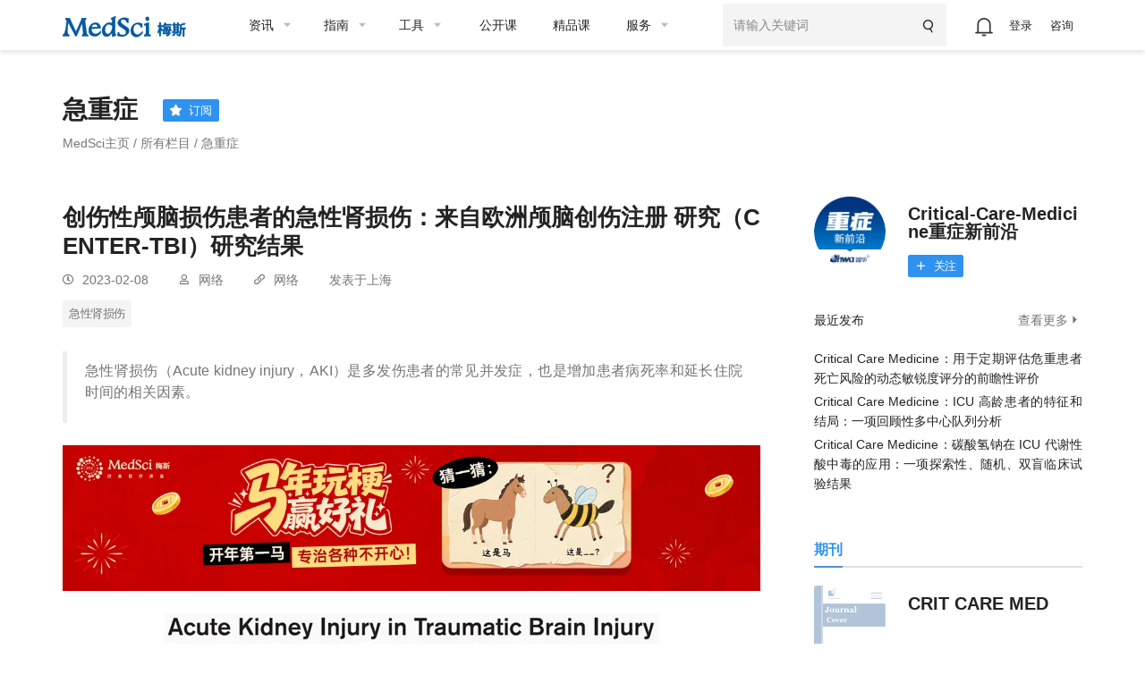

--- FILE ---
content_type: text/html;charset=UTF-8
request_url: https://www.medsci.cn/article/show_article.do;jsessionid=1A1EBF74F54C7E76F6C197DA594CD445?id=0e38e58960be
body_size: 39905
content:
<!DOCTYPE HTML>
<!-- BEGIN html -->
<html>
<!-- BEGIN head -->

<head>
    <!-- Meta Tags -->
    <meta http-equiv="Content-Type" content="text/html; charset=UTF-8" />
    <meta http-equiv="X-UA-Compatible" content="IE=edge,chrome=1" />
    <meta name="viewport" content="width=device-width,initial-scale=1.0, maximum-scale=1,viewport-fit=cover" />
    <meta http-equiv="Cache-Control" content="no-siteapp" />
    <title>创伤性颅脑损伤患者的急性肾损伤：来自欧洲颅脑创伤注册 研究（CENTER-TBI）研究结果-MedSci.cn</title>
    <meta name="author" content="梅斯医学" />
    <meta name="sharepic" content="https://img.medsci.cn/20230208/1675859683031_2570354.png" />
    <meta name="sharedesc" content="急性肾损伤（Acute kidney injury，AKI）是多发伤患者的常见并发症，也是增加患者病死率和延长住院时间的相关因素。" />
    <meta name="sharetitle" content="创伤性颅脑损伤患者的急性肾损伤：来自欧洲颅脑创伤注册 研究（CENTER-TBI）研究结果-MedSci.cn" />
    <meta name="mobile-agent" content="format=html5;url=https://m.medsci.cn/article/show_article.do?id=0e38e58960be" />

    <meta name="keywords" content="急重症,研究进展,梅斯医学,急性肾损伤" />
    <meta name="description" content="急性肾损伤（Acute kidney injury，AKI）是多发伤患者的常见并发症，也是增加患者病死率和延长住院时间的相关因素。" />
    <meta name="copyright" content="梅斯医学www.medsci.cn" />

    <!-- Favicon -->
    <link rel="shortcut icon" href="https://static.medsci.cn/product/medsci-site/portal/favicon.ico" type="image/x-icon" />

    <!-- Stylesheets -->
    <link rel="stylesheet" href="https://static.medsci.cn/product/medsci-site/portal/css/reset.min.css" />
    <link rel="stylesheet" href="https://static.medsci.cn/product/medsci/msform/ms-form.css?date=202601221533">
    <link rel="stylesheet" href="https://static.medsci.cn/product/medsci-site/portal/css/bootstrap.min.css" />
    <link rel="stylesheet" href="https://static.medsci.cn/product/medsci-site/portal/css/owl.carousel.css" />
    <link rel="stylesheet" href="https://static.medsci.cn/product/medsci-site/portal/css/main-stylesheet.min.css?date=202506231200" />
    <link rel="stylesheet" href="https://static.medsci.cn/product/medsci-site/portal/css/shortcodes.min.css" />
    <link rel="stylesheet" href="https://static.medsci.cn/product/medsci-site/portal/css/animate.css" />
    <link rel="stylesheet" href="https://static.medsci.cn/product/medsci-site/portal/css/responsive.min.css" />
    <link type="text/css" rel="stylesheet" href="https://img.medsci.cn/web/prod/css/login.min.css?date=1615450612522" />
    <link type="text/css" rel="stylesheet" href="https://img.medsci.cn/web/prod/css/iconfont.css" />
    <style>
        body {
            padding-bottom: constant(safe-area-inset-bottom);
            padding-bottom: env(safe-area-inset-bottom);
        }
                .share:hover {
            cursor: pointer;
        }
		.share {
		    width: 100px;
            background: transparent;
            border: 1px solid #d0d0d0;
            font-weight: 400;
            font-size: 16px;
            line-height: 26px;
            color: #757575;
            text-align: left;
            display: flex;
            align-items: center;
            justify-content: center;
            border-radius: 4px;
            padding: 6px 14px;
            margin-bottom: 10px;
        }
		.fav {
		    color: #4892e5;
            margin-left: 4px;
        }
		#hover-qrcode {
            position: absolute;
            background: #fff;
            padding: 12px;
            border-radius: 4px;
            box-shadow: 0 2px 12px 0 rgba(0,0,0,0.1);
            z-index: 1000;
            margin-top: -142px;
        }
        #hover-qrcode::after {
            content: '';
            position: absolute;
            bottom: -8px;
            left: 50%;
            transform: translateX(-50%);
            width: 0;
            height: 0;
            border-left: 8px solid transparent;
            border-right: 8px solid transparent;
            border-top: 8px solid #fff;
        }
        .qrcode-tips {
            text-align: center;
            margin-top: 8px;
            color: #666;
            font-size: 12px;
        }
        .qrcode-icon {
            vertical-align: middle;
            margin-right: 4px;
        }
        #medsci-ai {
          position: relative;
          width: 100%;
          height: auto;
          background: linear-gradient(rgba(228, 243, 254, 0.8), rgba(228, 243, 254, 0.2));
          padding: 20px;
          margin-bottom: 20px;
        }
        #medsci-ai .ai-tips {
          color: rgb(0, 0, 0);
          margin-bottom: 10px;
          font-size: 16px;
        }
        #medsci-ai .ai-link {
          background-image: url("https://static.medsci.cn/product/medsci-site/ai/Q.png");
          background-size: 24px;
          background-repeat: no-repeat;
          background-position: 4px center;
          display: inline-block;
          font-size: 14px;
          background-color: rgb(255, 255, 255);
          color: rgb(47, 146, 238);
          border: 1px solid rgb(47, 146, 238);
          border-radius: 8px;
          margin-bottom: 10px;
          cursor: pointer;
          padding: 6px 8px 6px 32px;
          line-height: 22px;
          margin-right: 60px;
          text-align: left;
        }
        #medsci-ai .ai-link a {
          display: block;
        }
        #medsci-ai .ai-logo {
          position: absolute;
          right: 0px;
          bottom: 0px;
          width: 100px;
        }
        .fujian_box_name{
            font-size: 14px !important;
        }
        .wrapper{
        }
        .medsci-form-header{
            display: none;
        }
        .medsci-form-content{
            padding-top: 0 !important;
        }
        @media only screen and (min-width: 768px){
            #msForm{
                max-width:100% !important;
            }
            #msForm .wrapper{
                max-width:100% !important;
            }
            #msForm .el-radio{
                margin-bottom: 0 !important;
                margin-top: 6px !important;
            }
            #formApp .el-form-item .el-form-item__content>div>div>div>label{
                line-height: 24px !important;
                height: 24px;
            }
            #msForm .el-radio__label{
                line-height: 24px !important;
            }
            #msForm .form-mid{
                padding:0 !important;
            }
            .form-wrapper .form-mid, .form-wrapper .form-result{
                padding:0 !important;
            }
            #msForm .el-form-item__label{
                margin-left: 0 !important;
                line-height: 24px !important;
            }
        }
        @media only screen and (max-width: 768px) {
            #formApp .newResult{
                padding: 0 !important;
                margin-bottom: 10px;
            }
            #msForm{
                max-width:100% !important;
            }

            #msForm .wrapper{
                max-width:100% !important;
            }

            #msForm .el-radio{
                margin-bottom: 0 !important;
                margin-top: 6px !important;
            }
            #msForm .el-radio__label{
                line-height: 24px !important;
            }
            #msForm .form-mid{
                padding:0 !important;
            }
            #msForm .el-form-item__label{
                margin-left: 0 !important;
                line-height: 24px !important;
                padding:5px 10px !important;
            }
                .fujian_box_file {
                    text-overflow: ellipsis !important;
                    overflow: hidden !important;
                    white-space: nowrap !important;
                }


            }
    </style>
    <!-- END head -->

</head>

<!-- BEGIN body -->
<!-- <body> -->

<body class="ot-menu-will-follow">

    <div id='wx_pic' style='margin:0 auto;display:none;'>
        <img
            src="https://img.medsci.cn/20230208/1675859683031_2570354.png" />
    </div>
    <!-- BEGIN .boxed -->
    <div class="boxed" id="articleBox">

        <!-- BEGIN .header -->
        <div class="header ms-header-media"><body>
    <div class="ms-header">
        <!-- 微应用会员购买 -->
        <div id="vipMember"></div>
        <!-- BEGIN .wrapper -->
        <div class="wrapper">
            <div class="main-menu-placeholder wrapper clearfix">
                <div class="ms-header-img">
                    <a href="https://www.medsci.cn"><img
                            src="https://static.medsci.cn/public-image/ms-image/416a6450-b970-11ec-a1b8-6123b3ff61ea_logo3.png"
                            data-ot-retina="https://static.medsci.cn/public-image/ms-image/416a6450-b970-11ec-a1b8-6123b3ff61ea_LOGO2.png"
                            alt="" /></a>
                </div>
                <nav id="main-menu" class="ms-header-nav">
                    <ul>
                        <li><a href="https://www.medsci.cn/article/index.do" class="ms-statis" ms-statis="link"><span
                                    class="tab-padding">资讯</span></a>
                            <ul class="sub-menu ot-mega-menu ms-menu">
                                <li class="lets-do-5 ms-lets-do">

                                    <div class="widget-split item">

                                        <!-- BEGIN .widget -->
                                        <div class="widget">
                                            <h3>内科</h3>
                                            <ul class="menu">
                                                <li class="ms-link">
                                                    <a href="https://www.medsci.cn/department/details?s_id=2" target="_blank"
                                                        class="ms-statis" ms-statis="link">心血管</a>
                                                </li>
                                                <li class="ms-link">
                                                    <a href="https://www.medsci.cn/department/details?s_id=5" target="_blank"
                                                        class="ms-statis" ms-statis="link">肿瘤</a>
                                                </li>
                                                <li class="ms-link">
                                                    <a href="https://www.medsci.cn/department/details?s_id=6" target="_blank"
                                                        class="ms-statis" ms-statis="link">内分泌</a>
                                                </li>
                                                <li class="ms-link">
                                                    <a href="https://www.medsci.cn/department/details?s_id=60"
                                                        target="_blank" class="ms-statis" ms-statis="link">普通内科</a>
                                                </li>
                                                <li class="ms-link">
                                                    <a href="https://www.medsci.cn/department/details?s_id=4" target="_blank"
                                                        class="ms-statis" ms-statis="link">消化</a>
                                                </li>
                                                <li class="ms-link">
                                                    <a href="https://www.medsci.cn/department/details?s_id=12"
                                                        target="_blank" class="ms-statis" ms-statis="link">呼吸</a>
                                                </li>
                                                <li class="ms-link">
                                                    <a href="https://www.medsci.cn/department/details?s_id=17"
                                                        target="_blank" class="ms-statis" ms-statis="link">神经科</a>
                                                </li>
                                                <li class="ms-link">
                                                    <a href="https://www.medsci.cn/department/details?s_id=9" target="_blank"
                                                        class="ms-statis" ms-statis="link">传染科</a>
                                                </li>
                                                <li class="ms-link">
                                                    <a href="https://www.medsci.cn/department/details?s_id=13"
                                                        target="_blank" class="ms-statis" ms-statis="link">精神心理</a>
                                                </li>
                                                <li class="ms-link">
                                                    <a href="https://www.medsci.cn/department/details?s_id=14"
                                                        target="_blank" class="ms-statis" ms-statis="link">肾内科</a>
                                                </li>
                                                <li class="ms-link">
                                                    <a href="https://www.medsci.cn/department/details?s_id=15"
                                                        target="_blank" class="ms-statis" ms-statis="link">风湿免疫</a>
                                                </li>
                                                <li class="ms-link">
                                                    <a href="https://www.medsci.cn/department/details?s_id=21"
                                                        target="_blank" class="ms-statis" ms-statis="link">血液科</a>
                                                </li>
                                                <li class="ms-link">
                                                    <a href="https://www.medsci.cn/department/details?s_id=19"
                                                        target="_blank" class="ms-statis" ms-statis="link">老年医学</a>
                                                </li>
                                            </ul>
                                            <!-- <h3>按科室浏览</h3>
                                                <ul class="menu">
                                                    <li class="ms-link"><a th:href="${baseurl}+'/department/details?s_id=5'" class="ms-statis" ms-statis="link">肿瘤</a></li>
                                                    <li class="ms-link"><a th:href="${baseurl}+'/department/details?s_id=2'" class="ms-statis" ms-statis="link">心血管</a></li>
                                                    <li class="ms-link"><a th:href="${baseurl}+'/department/details?s_id=42'" class="ms-statis" ms-statis="link">转化医学</a></li>
                                                    <li class="ms-link"><a th:href="${baseurl}+'/department/details?s_id=11'" class="ms-statis" ms-statis="link">药械</a></li>
                                                    <li class="ms-link"><a th:href="${baseurl}+'/department/details?s_id=25'" class="ms-statis" ms-statis="link">神经外科</a></li>
                                                    <li class="ms-link"><a th:href="${baseurl}+'/department/details?s_id=6'" class="ms-statis" ms-statis="link">内分泌</a></li>
                                                    <li class="ms-link"><a th:href="${baseurl}+'/department/details?s_id=9'" class="ms-statis" ms-statis="link">传染科</a></li>
                                                    <li class="ms-link"><a th:href="${baseurl}+'/department/details?s_id=4'" class="ms-statis" ms-statis="link">消化</a></li>
                                                    <li class="ms-link"><a th:href="${baseurl}+'/department/details?s_id=12'" class="ms-statis" ms-statis="link">呼吸</a></li>
                                                    <li class="ms-link"><a th:href="${baseurl}+'/department/details?s_id=36'" class="ms-statis" ms-statis="link">妇产科</a></li>
                                                    <li class="ms-link"><a th:href="${baseurl}+'/article/index.do'" class="ms-statis" ms-statis="link">更多科室</a></li>
                                                </ul> -->
                                            <!-- END .widget -->
                                        </div>

                                    </div>

                                    <div class="widget-split item">

                                        <!-- BEGIN .widget -->
                                        <div class="widget">
                                            <h3>外科</h3>
                                            <ul class="menu">
                                                <li class="ms-link">
                                                    <a href="https://www.medsci.cn/department/details?s_id=73"
                                                        target="_blank" class="ms-statis" ms-statis="link">头颈外科</a>
                                                </li>
                                                <li class="ms-link">
                                                    <a href="https://www.medsci.cn/department/details?s_id=76"
                                                        target="_blank" class="ms-statis" ms-statis="link">胃肠外科</a>
                                                </li>
                                                <li class="ms-link">
                                                    <a href="https://www.medsci.cn/department/details?s_id=92"
                                                        target="_blank" class="ms-statis" ms-statis="link">血管外科</a>
                                                </li>
                                                <li class="ms-link">
                                                    <a href="https://www.medsci.cn/department/details?s_id=91"
                                                        target="_blank" class="ms-statis" ms-statis="link">肝胆胰外</a>
                                                </li>
                                                <li class="ms-link">
                                                    <a href="https://www.medsci.cn/department/details?s_id=10"
                                                        target="_blank" class="ms-statis" ms-statis="link">骨科</a>
                                                </li>
                                                <li class="ms-link">
                                                    <a href="https://www.medsci.cn/department/details?s_id=23"
                                                        target="_blank" class="ms-statis" ms-statis="link">普通外科</a>
                                                </li>
                                                <li class="ms-link">
                                                    <a href="https://www.medsci.cn/department/details?s_id=24"
                                                        target="_blank" class="ms-statis" ms-statis="link">胸心外科</a>
                                                </li>
                                                <li class="ms-link">
                                                    <a href="https://www.medsci.cn/department/details?s_id=25"
                                                        target="_blank" class="ms-statis" ms-statis="link">神经外科</a>
                                                </li>
                                                <li class="ms-link">
                                                    <a href="https://www.medsci.cn/department/details?s_id=26"
                                                        target="_blank" class="ms-statis" ms-statis="link">泌尿外科</a>
                                                </li>
                                                <li class="ms-link">
                                                    <a href="https://www.medsci.cn/department/details?s_id=27"
                                                        target="_blank" class="ms-statis" ms-statis="link">烧伤科</a>
                                                </li>
                                                <li class="ms-link">
                                                    <a href="https://www.medsci.cn/department/details?s_id=28"
                                                        target="_blank" class="ms-statis" ms-statis="link">整形美容</a>
                                                </li>
                                                <li class="ms-link">
                                                    <a href="https://www.medsci.cn/department/details?s_id=29"
                                                        target="_blank" class="ms-statis" ms-statis="link">麻醉疼痛</a>
                                                </li>
                                            </ul>
                                            <!-- <h3>分类浏览</h3>
                                                <ul class="menu">
                                                    <li class="ms-link"><a th:href="${baseurl}+'/article/list.do?s_id=85'" class="ms-statis" ms-statis="link">指南&解读</a></li>
                                                    <li class="ms-link"><a th:href="${baseurl}+'/article/list.do?s_id=86'" class="ms-statis" ms-statis="link">病例</a></li>
                                                    <li class="ms-link"><a th:href="${baseurl}+'/article/list.do?s_id=84'" class="ms-statis" ms-statis="link">进展</a></li>
                                                    <li class="ms-link"><a th:href="${baseurl}+'/article/list.do?s_id=82'" class="ms-statis" ms-statis="link">报道会议</a></li>
                                                    <li class="ms-link"><a th:href="${baseurl}+'/article/list.do?s_id=33'" class="ms-statis" ms-statis="link">政策与人文</a></li>
                                                    <li class="ms-link"><a th:href="${baseurl}+'/article/list.do?s_id=78'" class="ms-statis" ms-statis="link">医学知识</a></li>
                                                    <li class="ms-link"><a th:href="${baseurl}+'/article/list.do?s_id=8'" class="ms-statis" ms-statis="link">糖尿病</a></li>
                                                    <li class="ms-link"><a th:href="${baseurl}+'/article/list.do?s_id=243'" class="ms-statis" ms-statis="link">药品信息速递</a></li>
                                                    <li class="ms-link"><a th:href="${baseurl}+'/article/list.do?s_id=248'" class="ms-statis" ms-statis="link">真实世界研究</a></li>
                                                    <li class="ms-link"><a th:href="${baseurl}+'/article/list.do?s_id=81'" class="ms-statis" ms-statis="link">MedSci动态</a></li>
                                                    <li class="ms-link"><a th:href="${baseurl}+'/medsci-nav'" class="ms-statis" ms-statis="link">更多分类</a></li>
                                                </ul> -->
                                            <!-- END .widget -->
                                        </div>

                                    </div>

                                    <!-- 知名期刊 -->
                                    <div class="widget-split item">
                                        <div class="widget">
                                            <h3>专科科室</h3>
                                            <ul class="menu">
                                                <li class="ms-link">
                                                    <a href="https://www.medsci.cn/department/details?s_id=304"
                                                        target="_blank" class="ms-statis" ms-statis="link">罕见病</a>
                                                </li>
                                                <li class="ms-link">
                                                    <a href="https://www.medsci.cn/department/details?s_id=95"
                                                        target="_blank" class="ms-statis" ms-statis="link">康复医学</a>
                                                </li>
                                                <li class="ms-link">
                                                    <a href="https://www.medsci.cn/department/details?s_id=11"
                                                        target="_blank" class="ms-statis" ms-statis="link">药械</a>
                                                </li>
                                                <li class="ms-link">
                                                    <a href="https://www.medsci.cn/department/details?s_id=18"
                                                        target="_blank" class="ms-statis" ms-statis="link">儿科</a>
                                                </li>
                                                <li class="ms-link">
                                                    <a href="https://www.medsci.cn/department/details?s_id=30"
                                                        target="_blank" class="ms-statis" ms-statis="link">耳鼻咽喉</a>
                                                </li>
                                                <li class="ms-link">
                                                    <a href="https://www.medsci.cn/department/details?s_id=31"
                                                        target="_blank" class="ms-statis" ms-statis="link">口腔科</a>
                                                </li>
                                                <li class="ms-link">
                                                    <a href="https://www.medsci.cn/department/details?s_id=32"
                                                        target="_blank" class="ms-statis" ms-statis="link">眼科</a>
                                                </li>
                                                <li class="ms-link">
                                                    <a href="https://www.medsci.cn/department/details?s_id=33"
                                                        target="_blank" class="ms-statis" ms-statis="link">政策人文</a>
                                                </li>
                                                <li class="ms-link">
                                                    <a href="https://www.medsci.cn/department/details?s_id=34"
                                                        target="_blank" class="ms-statis" ms-statis="link">营养全科</a>
                                                </li>
                                                <li class="ms-link">
                                                    <a href="https://www.medsci.cn/department/details?s_id=35"
                                                        target="_blank" class="ms-statis" ms-statis="link">预防公卫</a>
                                                </li>
                                                <li class="ms-link">
                                                    <a href="https://www.medsci.cn/department/details?s_id=36"
                                                        target="_blank" class="ms-statis" ms-statis="link">妇产科</a>
                                                </li>
                                                <li class="ms-link">
                                                    <a href="https://www.medsci.cn/department/details?s_id=37"
                                                        target="_blank" class="ms-statis" ms-statis="link">中医科</a>
                                                </li>
                                                <li class="ms-link">
                                                    <a href="https://www.medsci.cn/department/details?s_id=38"
                                                        target="_blank" class="ms-statis" ms-statis="link">急重症</a>
                                                </li>
                                                <li class="ms-link">
                                                    <a href="https://www.medsci.cn/department/details?s_id=39"
                                                        target="_blank" class="ms-statis" ms-statis="link">皮肤性病</a>
                                                </li>
                                                <li class="ms-link">
                                                    <a href="https://www.medsci.cn/department/details?s_id=40"
                                                        target="_blank" class="ms-statis" ms-statis="link">影像放射</a>
                                                </li>
                                                <li class="ms-link">
                                                    <a href="https://www.medsci.cn/department/details?s_id=42"
                                                        target="_blank" class="ms-statis" ms-statis="link">转化医学</a>
                                                </li>
                                                <li class="ms-link">
                                                    <a href="https://www.medsci.cn/department/details?s_id=69"
                                                        target="_blank" class="ms-statis" ms-statis="link">检验病理</a>
                                                </li>
                                                <li class="ms-link">
                                                    <a href="https://www.medsci.cn/department/details?s_id=79"
                                                        target="_blank" class="ms-statis" ms-statis="link">护理</a>
                                                </li>
                                            </ul>
                                            <!-- <h3>知名期刊</h3>
                                                <ul class="menu">
                                                    <li class="ms-link"><a th:href="${baseurl}+'/article/list.do?s_id=46'" class="ms-statis" ms-statis="link">NEJM</a></li>
                                                    <li class="ms-link"><a th:href="${baseurl}+'/article/list.do?s_id=45'" class="ms-statis" ms-statis="link">JAMA</a></li>
                                                    <li class="ms-link"><a th:href="${baseurl}+'/article/list.do?s_id=47'" class="ms-statis" ms-statis="link">Lancet</a></li>
                                                    <li class="ms-link"><a th:href="${baseurl}+'/article/list.do?s_id=59'" class="ms-statis" ms-statis="link">BMJ</a></li>
                                                    <li class="ms-link"><a th:href="${baseurl}+'/article/list.do?s_id=60'" class="ms-statis" ms-statis="link">AIM</a></li>
                                                    <li class="ms-link"><a th:href="${baseurl}+'/article/list.do?s_id=65'" class="ms-statis" ms-statis="link">Nature</a></li>
                                                    <li class="ms-link"><a th:href="${baseurl}+'/article/list.do?s_id=72'" class="ms-statis" ms-statis="link">Science</a></li>
                                                    <li class="ms-link"><a th:href="${baseurl}+'/article/list.do?s_id=73'" class="ms-statis" ms-statis="link">Cell</a></li>
                                                    <li class="ms-link"><a th:href="${baseurl}+'/article/list.do?s_id=66'" class="ms-statis" ms-statis="link">Plos One</a></li>
                                                    <li class="ms-link"><a th:href="${baseurl}+'/article/list.do?s_id=48'" class="ms-statis" ms-statis="link">Blood</a></li>
                                                    <li class="ms-link"><a th:href="${baseurl}+'/medsci-nav#journalAnchor'" class="ms-statis" ms-statis="link">更多期刊</a></li>
                                                </ul> -->
                                        </div>
                                    </div>

                                    <div class="widget-split item">
                                        <div class="widget">
                                            <h3>热点</h3>
                                            <ul class="menu">
                                                <li class="ms-link">
                                                    <a href="https://www.medsci.cn/department/details?s_id=248"
                                                        target="_blank" class="ms-statis" ms-statis="link">临床研究</a>
                                                </li>
                                                <li class="ms-link">
                                                    <a href="https://www.medsci.cn/department/details?s_id=67"
                                                        target="_blank" class="ms-statis" ms-statis="link">研究设计</a>
                                                </li>
                                                <li class="ms-link">
                                                    <a href="https://www.medsci.cn/department/details?s_id=72"
                                                        target="_blank" class="ms-statis" ms-statis="link">人工智能</a>
                                                </li>
                                                <li class="ms-link">
                                                    <a href="https://www.medsci.cn/department/details?s_id=68"
                                                        target="_blank" class="ms-statis" ms-statis="link">智慧医疗</a>
                                                </li>
                                                <li class="ms-link">
                                                    <a href="https://www.medsci.cn/department/details?s_id=87"
                                                        target="_blank" class="ms-statis" ms-statis="link">论文基金</a>
                                                </li>
                                                <li class="ms-link">
                                                    <a href="https://www.medsci.cn/department/details?s_id=94"
                                                        target="_blank" class="ms-statis" ms-statis="link">医学科普</a>
                                                </li>
                                                <li class="ms-link">
                                                    <a href="https://www.medsci.cn/department/details?s_id=283"
                                                        target="_blank" class="ms-statis" ms-statis="link">药物经济</a>
                                                </li>
                                                <li class="ms-link">
                                                    <a href="https://www.medsci.cn/department/details?s_id=93"
                                                        target="_blank" class="ms-statis" ms-statis="link">医生集团</a>
                                                </li>
                                                <li class="ms-link">
                                                    <a href="https://www.medsci.cn/department/details?s_id=75"
                                                        target="_blank" class="ms-statis" ms-statis="link">职业安全</a>
                                                </li>
                                                <li class="ms-link">
                                                    <a href="https://www.medsci.cn/department/details?s_id=80"
                                                        target="_blank" class="ms-statis" ms-statis="link">患者招募</a>
                                                </li>
                                                <li class="ms-link">
                                                    <a href="https://www.medsci.cn/department/details?s_id=21026"
                                                        target="_blank" class="ms-statis" ms-statis="link">医学科研</a>
                                                </li>
                                                <li class="ms-link">
                                                    <a href="https://www.medsci.cn/department/details?s_id=71"
                                                        target="_blank" class="ms-statis" ms-statis="link">公司产业</a>
                                                </li>
                                                <li class="ms-link">
                                                    <a href="https://www.medsci.cn/department/details?s_id=88"
                                                        target="_blank" class="ms-statis" ms-statis="link">医学英语</a>
                                                </li>
                                                <li class="ms-link">
                                                    <a href="https://www.medsci.cn/department/details?s_id=81"
                                                        target="_blank" class="ms-statis" ms-statis="link">MedSci动态</a>
                                                </li>
                                            </ul>
                                            <!-- <h3>学术会议</h3>
                                                <div class="widget-content ot-w-article-list">

                                                    <div class="item">
                                                        <div class="item-header">
                                                            <a target="_blank" th:href="${baseurl}+'/meeting/list.do'" class="ms-statis" ms-statis="link"><img th:src="@{/img/mettinghbo.png}"  alt="" /></a>
                                                        </div>
                                                        <div class="item-content">
                                                            <h4><a target="_blank" class="ms-link ms-statis" ms-statis="link" th:href="${baseurl}+'/meeting/index'">医学生物学术会议查询频道</a></h4>
                                                        </div>
                                                    </div>

                                                    <div class="item">
                                                        <div class="item-header">
                                                            <a target="_blank" href="http://meeting.bioon.com/?__token=mpc-dh-zx-m" class="ms-statis" ms-statis="link"><img th:src="@{/img/metting.bioon.png}" alt="" /></a>
                                                        </div>
                                                        <div class="item-content">
                                                            <h4><a target="_blank" class="ms-link ms-statis" ms-statis="link" href="http://meeting.bioon.com/?__token=mpc-dh-zx-m">生物谷品牌会议</a></h4>
                                                        </div>
                                                    </div>

                                                </div> -->
                                        </div>
                                    </div>

                                </li>
                            </ul>
                        </li>

                        <li><a href="https://www.medsci.cn/guideline/index.do" class="ms-statis"
                                ms-statis="link"><span>指南</span></a>
                            <ul class="sub-menu ot-mega-menu ms-menu">
                                <li class="lets-do-5 ms-lets-do">
                                    <div class="widget-split item">

                                        <!-- BEGIN .widget -->
                                        <div class="widget">
                                            <h3>按科室浏览</h3>
                                            <ul class="menu">
                                                <li class="ms-link"><a href="https://www.medsci.cn/guideline/search?s_id=5"
                                                        target="_blank" class="ms-statis" ms-statis="link">肿瘤科</a></li>
                                                <li class="ms-link"><a href="https://www.medsci.cn/guideline/search?s_id=2"
                                                        target="_blank" class="ms-statis" ms-statis="link">心血管</a></li>
                                                <li class="ms-link"><a href="https://www.medsci.cn/guideline/search?s_id=9"
                                                        target="_blank" class="ms-statis" ms-statis="link">传染科</a></li>
                                                <li class="ms-link"><a href="https://www.medsci.cn/guideline/search?s_id=36"
                                                        target="_blank" class="ms-statis" ms-statis="link">妇产科</a></li>
                                                <li class="ms-link"><a href="https://www.medsci.cn/guideline/search?s_id=17"
                                                        target="_blank" class="ms-statis" ms-statis="link">神经科</a></li>
                                                <li class="ms-link"><a href="https://www.medsci.cn/guideline/search?s_id=18"
                                                        target="_blank" class="ms-statis" ms-statis="link">儿科</a></li>
                                                <li class="ms-link"><a href="https://www.medsci.cn/guideline/search?s_id=12"
                                                        target="_blank" class="ms-statis" ms-statis="link">呼吸</a></li>
                                                <li class="ms-link"><a href="https://www.medsci.cn/guideline/search?s_id=6"
                                                        target="_blank" class="ms-statis" ms-statis="link">内分泌科</a></li>
                                                <li class="ms-link"><a href="https://www.medsci.cn/guideline/search?s_id=21"
                                                        target="_blank" class="ms-statis" ms-statis="link">血液科</a></li>
                                                <li class="ms-link"><a href="https://www.medsci.cn/guideline/search?s_id=4"
                                                        target="_blank" class="ms-statis" ms-statis="link">消化</a></li>
                                                <li class="ms-link"><a href="https://www.medsci.cn/guideline/index.do"
                                                        class="ms-statis" ms-statis="link">更多科室</a></li>
                                            </ul>
                                            <!-- END .widget -->
                                        </div>

                                    </div>
                                </li>
                            </ul>
                        </li>

                        <li><a href="/sci/journal_index" class="ms-statis" ms-statis="link"><span
                                    class="tab-padding">工具</span></a>
                            <ul class="sub-menu ot-mega-menu ms-menu">
                                <li class="lets-do-5 ms-lets-do">

                                    <div class="widget-split item">

                                        <!-- BEGIN .widget -->
                                        <div class="widget">
                                            <h3>临床工具</h3>
                                            <ul class="menu">
                                                <li class="ms-link"><a href="https://www.medsci.cn/guideline/search"
                                                        target="_blank" class="hot-link ms-statis"
                                                        ms-statis="link">临床指南</a></li>
                                                <li class="ms-link"><a target="_blank" href="https://m.medsci.cn/scale/index.do?s_id=2&show=2"
                                                        class="hot-link ms-statis" ms-statis="link">医学计算与公式</a></li>
                                                <li class="ms-link"><a target="_blank" href="/sci/icd-10.do"
                                                        class="ms-statis" ms-statis="link">ICD-10/ICD-11疾病编码</a></li>
                                                <li class="ms-link"><a href="https://www.medsci.cn/eda/home"
                                                        target="_blank" class="ms-statis" ms-statis="link">医讯达</a></li>
                                                <li class="ms-link"><a href="https://live.medsci.cn/0-1"
                                                        target="_blank" class="hot-link ms-statis" ms-statis="link">直播</a></li>
                                                <li class="ms-link"><a href="https://www.medsci.cn/topics"
                                                        target="_blank" class="hot-link ms-statis" ms-statis="link">话题</a></li>
                                                <li class="ms-link"><a href="https://open.medsci.cn/" target="_blank"
                                                        class="hot-link ms-statis" ms-statis="link">公开课</a></li>
                                                <li class="ms-link"><a href="https://class.medsci.cn/"
                                                        target="_blank" class="ms-statis" ms-statis="link">精品课</a></li>
                                                <!-- <li class="ms-link"><a href="/sci/by-year-subject" target="_blank"
                                                        class="hot-link ms-statis" ms-statis="link">基金分析</a></li> -->
                                                <!--<li class="ms-link"><a  target="_blank" href="https://www.medsci.cn/m" >基金助手</a></li>-->
                                                <!--<li class="ms-link"><a  target="_blank" href="https://www.medsci.cn/m" >统计向导</a></li>-->
                                                <!--<li class="ms-link"><a  target="_blank" href="https://www.medsci.cn/m" >样本量计算工具</a></li>-->
                                            </ul>
                                            <!-- END .widget -->
                                        </div>

                                        
                                    </div>


                                    <div class="widget-split item">
                                        <!-- BEGIN .widget -->
                                        <div class="widget">
                                            <h3>科研工具</h3>
                                            <ul class="menu">
                                                <li class="ms-link"><a target="_blank"
                                                        href="https://www.medsci.cn/sci/index.do" class="hot-link ms-statis"
                                                        ms-statis="link">期刊数据库查询</a></li>
                                                <li class="ms-link"><a href="https://www.medsci.cn/sci/jsas_new.do"
                                                        target="_blank" class="ms-statis" ms-statis="link">期刊智能选择</a>
                                                </li>
<!--                                                <li class="ms-link" onclick="yunyanjiu()"><a href="javascript:void(0)"-->
<!--                                                        class="ms-statis" ms-statis="link">云研究平台</a></li>-->
                                                <!-- <li class="ms-link" onclick="suijihua()"><a target="_blank"
                                                        href="javascript:void(0)" class="ms-statis"
                                                        ms-statis="link">随机化工具</a></li> -->
                                                <li class="ms-link"><a target="_blank"
                                                        href="https://www.medsci.cn/sci/nsfc.do"
                                                        class="hot-link ms-statis" ms-statis="link">全球基金查询</a></li>
                                                <!-- <li class="ms-link"><a th:href="${baseurl}+'/sci/journal-compare-index'"
                                                        target="_blank" class="ms-statis" ms-statis="link">期刊对比</a></li> -->
                                                <li class="ms-link"><a href="https://www.medsci.cn/sci/paperlist.do"
                                                        target="_blank" class="ms-statis" ms-statis="link">文献查询</a></li>
                                                <li class="ms-link"><a target="_blank"
                                                        href="https://www.medsci.cn/sci/query.do" class="ms-statis"
                                                        ms-statis="link">SCI写作宝典</a></li>
                                                <!-- <li class="ms-link"><a target="_blank"
                                                        th:href="${baseurl}+'/sci/translation.do'" class="ms-statis"
                                                        ms-statis="link">智能拼写检查</a></li> -->
                                                <li class="ms-link"><a target="_blank" href="http://dict.bioon.com/"
                                                        class="ms-statis" ms-statis="link">生物医药大词典</a></li>
                                                <li class="ms-link"><a target="_blank"
                                                        href="https://ai.medsci.cn/" class="hot-link ms-statis"
                                                        ms-statis="link">梅斯小智</a></li>
                                                <li class="ms-link"><a target="_blank"
                                                        href="https://aisite.medsci.cn/" class="ms-statis"
                                                        ms-statis="link">AI导航站</a></li>
                                            </ul>
                                            <!-- END .widget -->
                                        </div>
                                    </div>

                                    <div class="widget-split item">
                                        <!-- BEGIN .widget -->
                                        <div class="widget">
                                            <h3>其他工具</h3>
                                            <div class="load-img">
                                                <img src="/img/download.png" alt="" />
                                            </div>
                                            <ul class="menu">
                                                <li class="ms-link"><a target="_blank" href="https://www.medsci.cn/m"
                                                        class="ms-statis" ms-statis="link">下载App使用方便更快捷</a></li>
                                                <li class="ms-link"><a target="_blank" href="https://search.medsci.cn/"
                                                        class="ms-statis" ms-statis="link">Medsci 梅斯搜索</a></li>
                                            </ul>
                                            <!-- END .widget -->
                                        </div>
                                    </div>
                                </li>
                            </ul>
                        </li>
                        <li><a href="https://open.medsci.cn/" class="tab-padding ms-statis" ms-statis="link"
                                target="_blank">公开课</a></li>
                        <li><a href="https://class.medsci.cn/" class="tab-padding ms-statis" ms-statis="link"
                                target="_blank">精品课</a></li>
                        <li><a href="/service/tree_list.do" class="ms-statis" ms-statis="link"><span
                                    class="tab-padding">服务</span></a>
                            <ul class="sub-menu ot-mega-menu ms-menu">
                                <li class="lets-do-5 ms-lets-do">
                                    <div class="widget-split item">
                                        <!-- BEGIN .widget -->
                                        <div class="widget">
                                            <h3><a href="https://www.medsci.cn/service/tree_list.do"
                                                    target="_blank" class="ms-statis" ms-statis="link">科研数智化</a></h3>
                                            <ul class="menu">
                                                <li class="ms-link"><a
                                                        href="https://www.medsci.cn/service/list.do?classid=20290"
                                                        target="_blank" class="ms-statis"
                                                        ms-statis="link">直播，公开课与精品课</a></li>
                                                <li class="ms-link"><a
                                                        href="https://www.medsci.cn/service/list.do?classid=20294"
                                                        target="_blank" class="ms-statis" ms-statis="link">科研加速器</a>
                                                </li>
                                                <li class="ms-link"><a
                                                        href="https://www.medsci.cn/service/list.do?classid=21017"
                                                        target="_blank" class="ms-statis"
                                                        ms-statis="link">研究者发起的临床研究（IIS）支持</a></li>
                                            </ul>
                                            <!-- END .widget -->
                                        </div>
                                    </div>
                                    <div class="widget-split item">
                                        <!-- BEGIN .widget -->
                                        <div class="widget">
                                            <h3><a href="https://www.medsci.cn/service/tree_list.do"
                                                    target="_blank" class="ms-statis" ms-statis="link">真实世界研究解决方案</a>
                                            </h3>
                                            <ul class="menu">
                                                <li class="ms-link"><a
                                                        href="https://www.medsci.cn/service/list.do?classid=20350"
                                                        target="_blank" class="ms-statis" ms-statis="link">药物经济学</a>
                                                </li>
                                                <li class="ms-link"><a
                                                        href="https://www.medsci.cn/service/list.do?classid=20351"
                                                        target="_blank" class="ms-statis" ms-statis="link">医保准入事务</a>
                                                </li>
                                                <li class="ms-link"><a
                                                        href="https://www.medsci.cn/service/list.do?classid=20280"
                                                        target="_blank" class="ms-statis" ms-statis="link">研究方案设计</a>
                                                </li>
                                                <li class="ms-link"><a
                                                        href="https://www.medsci.cn/service/list.do?classid=20281"
                                                        target="_blank" class="ms-statis" ms-statis="link">数据库建立与管理</a>
                                                </li>
                                                <li class="ms-link"><a
                                                        href="https://www.medsci.cn/service/list.do?classid=20292"
                                                        target="_blank" class="ms-statis" ms-statis="link">药物警戒（PV）</a>
                                                </li>
                                                <li class="ms-link"><a
                                                        href="https://www.medsci.cn/service/list.do?classid=20285"
                                                        target="_blank" class="ms-statis" ms-statis="link">真实世界研究执行</a>
                                                </li>
                                                <li class="ms-link"><a
                                                        href="https://www.medsci.cn/service/list.do?classid=20286"
                                                        target="_blank" class="ms-statis" ms-statis="link">数据统计分析</a>
                                                </li>
                                            </ul>
                                            <!-- END .widget -->
                                        </div>
                                    </div>
                                    <div class="widget-split item">
                                        <!-- BEGIN .widget -->
                                        <div class="widget">
                                            <h3><a href="https://www.medsci.cn/service/tree_list.do"
                                                    target="_blank" class="ms-statis" ms-statis="link">数字化学术传播解决方案</a>
                                            </h3>
                                            <ul class="menu">
                                                <li class="ms-link"><a
                                                        href="https://www.medsci.cn/service/list.do?classid=20283"
                                                        target="_blank" class="ms-statis"
                                                        ms-statis="link">多渠道营销（MCM）</a></li>
                                                <li class="ms-link"><a
                                                        href="https://www.medsci.cn/service/list.do?classid=20289"
                                                        target="_blank" class="ms-statis" ms-statis="link">产品医学策略</a>
                                                </li>
                                                <li class="ms-link"><a
                                                        href="https://www.medsci.cn/service/list.do?classid=20293"
                                                        target="_blank" class="ms-statis" ms-statis="link">学术传播（APO）</a>
                                                </li>
                                            </ul>
                                            <!-- END .widget -->
                                        </div>
                                    </div>
                                    <div class="widget-split item">
                                        <!-- BEGIN .widget -->
                                        <div class="widget">
                                            <h3><a href="https://www.medsci.cn/service/tree_list.do"
                                                    target="_blank" class="ms-statis" ms-statis="link">其它</a></h3>
                                            <ul class="menu">
                                                <li class="ms-link"><a
                                                        href="https://www.medsci.cn/service/list.do?classid=20297"
                                                        target="_blank" class="ms-statis" ms-statis="link">积分商城</a></li>
                                                <li class="ms-link"><a
                                                        href="https://www.medsci.cn/service/list.do?classid=20298"
                                                        target="_blank" class="ms-statis" ms-statis="link">FAQS</a></li>
                                            </ul>
                                            <!-- END .widget -->
                                        </div>
                                    </div>
                                </li>
                            </ul>
                        </li>
                        <!--                            <li><a href="/message/list.do" class="tab-padding">咨询</a></li>-->
                        <!--                            <li><a href="/medsci-nav" class="tab-padding ms-statis" ms-statis="link">导航</a></li>-->
                    </ul>
                    <form action="#" method="get" onsubmit="return false" style="right: 148px;">
                        <input id="medsciSearchKeyword" type="text" value="" placeholder="请输入关键词 "
                            style="width: 250px" />
                        <button onclick="medsciSearch()" type="submit"><i class="iconfont icon-search"></i></button>
                    </form>
                    <div class="header-top header-user" id="user-info-header">

                    </div>

                </nav>

            </div>
            <!-- END .wrapper -->
        </div>
    </div>

    <script type="text/javascript"
        src="https://static.medsci.cn/product/medsci-site/portal/js/jquery-latest.min.js"></script>
    <script type="text/javascript" src="https://static.medsci.cn/public-js/qiankun/qiankun.js"></script>
    <script type="text/javascript" src="https://static.medsci.cn/product/medsci-site/portal/js/util.js"></script>
    <script type="text/javascript" src="https://static.medsci.cn/product/medsci-site/portal/js/js-cookie.js"></script>
    <script type="text/javascript" src="/js/template.js"></script>
    <script type="text/javascript" src="/js/user/user-info.js"></script>
    <script type="text/javascript" src="/js/appListenLogin.js"></script>
    <script type="text/javascript" src="https://static.medsci.cn/product/medsci-site/portal/js/site-common.js"></script>
    <script type="text/javascript" src="/js/common/newHeader.js"></script>
    <script type="text/javascript" src="/js/common/iframe.js"></script>
    <script type="text/javascript" src="https://static.medsci.cn/product/medsci-site/portal/js/ms-function.js"></script>
    <script type="text/javascript" src="/js/common/vipServe.js"></script>
    <script type="text/javascript" src="/js/perfectInfo.js"></script>



    <script>
        // (function (i, s, o, g, r, a, m) {
        //     i['GoogleAnalyticsObject'] = r; i[r] = i[r] || function () {
        //         (i[r].q = i[r].q || []).push(arguments)
        //     }, i[r].l = 1 * new Date(); a = s.createElement(o),
        //         m = s.getElementsByTagName(o)[0]; a.async = 1; a.src = g; m.parentNode.insertBefore(a, m)
        // })(window, document, 'script', '//www.google-analytics.com/analytics.js', 'ga');

        // ga('create', 'UA-5460843-1', 'medsci.cn');
        // ga('send', 'pageview');

        (function () {
            var bp = document.createElement('script');
            var curProtocol = window.location.protocol.split(':')[0];
            if (curProtocol === 'https') {
                bp.src = 'https://zz.bdstatic.com/linksubmit/push.js';
            }
            else {
                bp.src = 'http://push.zhanzhang.baidu.com/push.js';
            }
            var s = document.getElementsByTagName("script")[0];
            s.parentNode.insertBefore(bp, s);
        })();

    </script>

    <script id="user-info-template" type="text/template">
            <ul>
                <!-- <li class="index-user-message"> -->
                <li class="index-user-message" style="height:72px; width:57px; cursor:pointer">
                    {{ if UserUnreadNum > 0 }}
                    <span class="red-num" style="width:16px; height:16px;line-height:16px;left:39px">{{UserUnreadNum}}</span>
                    <!-- <span class="red-num">{{UserUnreadNum}}</span> -->
                    {{/if}}
                    {{ if UserUnreadNum > 0 }}
                    <img src="https://static.medsci.cn/public-image/ms-image/4ec68590-27ae-11ee-aed8-05e366306843_通知中心@2x.png" alt="">
                    {{else if data == null}}
                    <a href="javascript:void(0)" class="ms-link" onclick="newLogin()" style="padding: 0px 0px;">
                        <img src="https://static.medsci.cn/public-image/ms-image/4ec68590-27ae-11ee-aed8-05e366306843_通知中心@2x.png" alt="">
                    </a>
                    <!-- <a href="/messagePush" class="ms-link" style="padding: 0px 0px;">
                        <img src="https://static.medsci.cn/public-image/ms-image/4ec68590-27ae-11ee-aed8-05e366306843_通知中心@2x.png" alt="">
                    </a> -->
                    {{else}}
                    <a href="/messagePush" target="_blank" style="padding: 0px 0px;">
                        <img src="https://static.medsci.cn/public-image/ms-image/4ec68590-27ae-11ee-aed8-05e366306843_通知中心@2x.png" alt="">
                    </a>
                    {{/if}}
                    {{ if UserUnreadNum > 0 }}
                    <div class="ms-dropdown-message">
                        <div class="new-header-avator-pop" id="new-header-avator">
                            <div class="header-message">
                                <div style="color: #333333; font-size: 14px; line-height: 22px;">消息通知</div>
                                <a href="/messagePush" target="_blank" style="color: #999999;font-size: 12px;line-height: 18px;">查看全部<i class="iconfont icon-you"></i></a>
                            </div>
                            {{ if messageList || messageList?.length }}
                            <div class="new-conter-message-list">
                                {{ each messageList as item i }}
                                <div class="new-conter-message" id="{{'message'+item.idDecryption}}" onclick="handleClick(this)">
                                    
                                    <p class="message-list-title" style="position: relative; margin-left:8px">
                                        {{ if item.readStatus != 1 }}
                                        <span style="display: inline-block;
                                    width: 6px;
                                    height: 6px;
                                    border-radius: 50%;  
                                    background: red;position:absolute;left:-10px" class="left_top_red" ></span>
                                    {{/if}}
                                    {{ if item.readStatus == 1 }}
                                    <span style="display: none;
                                    width: 6px;
                                    height: 6px;
                                    border-radius: 50%;  
                                    background: red;position:absolute;left:-10px" class="left_top_red" ></span>
                                    {{/if}}
                                        {{ if item.hrefUrl }}
                                        <a href="{{item.hrefUrl}}" target="_blank" class="{{item.readStatus == 1 ? 'read':'' }}" onclick="messagePv('{{item.idDecryption}}','{{item.readStatus}}')">{{item.messageTitle}}</a>
                                        {{else}}
                                        <a href="javascript:;" class="{{item.readStatus == 1 ? 'read':'' }}" onclick="messagePv('{{item.idDecryption}}','{{item.readStatus}}')">{{item.messageTitle}}</a>
                                        {{/if}}
                                        {{ if item.hrefUrl || item.messageContent.length < 60 }}
                                        <span class="messageUnfold" style="display: none;" onclick="messageUnfold('{{item.idDecryption}}')">展开<i class="iconfont icon-you"></i></span>
                                        {{else}}
                                        <span class="messageUnfold" onclick="messageUnfold('{{item.idDecryption}}')">展开<i class="iconfont icon-you"></i></span>
                                        {{/if}}
                                        <span class="messageStore" onclick="messageStore('{{item.idDecryption}}')">收起<i class="iconfont icon-angle-down"></i></span>
                                        <!-- <span><i class="iconfont icon-you">展开</span> -->
                                    </p>
                                    <p class="message-list-conter line-clamp-2" style="margin-left:8px">
                                        {{ if item.hrefUrl }}
                                        <a href="{{item.hrefUrl}}" target="break" class="{{item.readStatus == 1 ? 'read':'' }}" onclick="messagePv('{{item.idDecryption}}','{{item.readStatus}}')">{{item.messageContent}}</a>
                                       {{else}}
                                        <a href="javascript:;" class="{{item.readStatus == 1 ? 'read':'' }}" onclick="messagePv('{{item.idDecryption}}','{{item.readStatus}}')">{{item.messageContent}}</a>
                                        {{/if}}
                                    </p>
                                </div>
                                {{/each}} 
                            </div>
                            {{/if}}
                        </div>
                    </div>
                    {{/if}}
                </li>
                {{if data==null}}
                <!--<li><a href="/login?redirect_uri={{url}}" class="ms-link">登录</a></li>-->
                <!--<li><a href="/login?redirect_uri={{url}}" class="ms-link">注册</a></li>-->
                <li><a href="javascript:void(0)" class="ms-link" onclick="newLogin()">登录</a></li>
                 <!--<li><a href="https://login-test.medsci.cn?project_code=MSYX&redirect_url={{url}}" class="ms-link">注册</a></li>-->
                {{else}}

                <li class="index-user-img">
                    <a href="#">
                        <div class="img-area">
                            {{if data.avatar==null || data.avatar==''}}
                                <img class="avatar" src="/img/user_icon.png" alt=""/>
                            {{else}}
                                <img class="avatar" src="{{data.avatar}}" alt=""/>
                            {{/if}}
                        </div>
                    </a>
<!--                    <div class="ms-dropdown-menu">-->
<!--                        <div class="ms-dropdown-content">-->
<!--                            <a id="userNameHeader" class="ms-dropdown-item" href="#">{{data.userName}}</a>-->
<!--                            <hr/>-->
<!--                            <a class="ms-dropdown-item ms-statis" ms-statis="link" th:href="${baseurl}+'/user/feeds?uid={{data.userId}}'">个人主页</a>-->
<!--                            <a class="ms-dropdown-item ms-statis" ms-statis="link" th:href="${baseurl}+'/user/account'">账户设置</a>-->
<!--                            <a class="ms-dropdown-item ms-statis" ms-statis="link" href="/user/subscription">我的订阅</a>-->
<!--                            <a class="ms-dropdown-item ms-statis" ms-statis="link" href="/user/collection?uid={{data.userId}}">我的收藏</a>-->
<!--                            <a class="ms-dropdown-item ms-statis" href="/course/view/list">我的课程</a>-->
<!--                            <a class="ms-dropdown-item ms-statis" ms-statis="link" target="_blank" href="https://www.medsci.cn/order/service-query">我的订单</a>-->
<!--                            <hr/>-->
<!--                            <a class="ms-dropdown-item ms-statis" ms-statis="logout" href="#" onclick="logout()">退出</a>-->
<!--                        </div>-->
<!--                    </div>-->
                    <div class="ms-dropdown-menu">
                        <div class="new-header-avator-pop" id="new-header-avator">
                            <a class="new-header-exit ms-statis" ms-statis="logout" href="#" onclick="logout()">退出</a>
                            <div class="new-header-top">
                                <div class="new-header-info">
                                    {{if data.avatar==null || data.avatar==''}}
                                    <img
                                            class="new-header-avatar"
                                            src="https://static.medsci.cn/public-image/ms-image/5421b550-6225-11ec-8e2f-1389d01aad85_user_icon.png"
                                            alt=""
                                    />
                                    {{else}}
                                    <img class="new-header-avatar" src="{{data.avatar}}" alt=""/>
                                    {{/if}}
                                    <div class="new-header-name">
                                        <span>{{ data.userName }}</span>
                                        {{if memberCardsData && memberCardsData.length}}
                                        <ul>
                                            {{each memberCardsData as item i}}
                                            <li>
                                                {{if item.expired}}
                                                <img  src="https://static.medsci.cn/public-image/ms-image/5421b550-6225-11ec-8e2f-1389d01aad85_huangzuan2.png" alt="" />
                                                {{else}}
                                                   {{if item.propertyName == '课程会员'}}
                                                   <img src="https://static.medsci.cn/public-image/ms-image/5421b550-6225-11ec-8e2f-1389d01aad85_huangzuan1.png" alt=""/>
                                                    {{else}}
                                                    <img src="https://static.medsci.cn/public-image/ms-image/8c99e9a0-1f82-11ed-a1b8-6123b3ff61ea_vip-diamond.png" alt=""/>
                                                    {{/if}}
                                                {{/if}}
                                            </li>
                                            {{/each}}
                                        </ul>
                                        {{/if}}
                                    </div>
                                </div>
                                {{if memberCardsData && memberCardsData.length}}
                                <div class="new-header-time">
                                    <ul>
                                        {{each memberCardsData as item i}}
                                        <li>
                            <span style="font-weight: bold; margin-right: 10px"
                            >{{ item.cardName }} </span
                            >
                                            {{if item.expired}}
                                            <span v-else>已过期</span>
                                            {{else}}
                                            <span class="new-header-sp"
                                            >{{ item.endTime.split(' ')[0] }}到期</span
                                            >
                                            {{/if}}
                                        </li>
                                        {{/each}}
                                    </ul>
                                </div>
                                {{else}}
                                <div class="new-header-noVip">
                                    <span>您还不是VIP会员</span>
                                </div>
                                {{/if}}
                                {{if hasMemberCards}}
                                <div onclick="showVip('全科室指南会员')" class="new-header-btn">
                                    {{ memberCardsData && memberCardsData.length ? '续费' : '开通会员' }}
                                </div>
                                {{/if}}
                            </div>
                            <div class="new-header-bottom">
                                <ul>
                                    <a class="ms-statis" ms-statis="link" href="https://www.medsci.cn/user/feeds?uid={{data.userId}}">
                                        <img src="https://static.medsci.cn/public-image/ms-image/5421b550-6225-11ec-8e2f-1389d01aad85_gerenzhuye.png" alt="" />
                                        <span>主页</span>
                                    </a>
                                    <a class="ms-statis" ms-statis="link" href="https://www.medsci.cn/user/account">
                                        <img src="https://static.medsci.cn/public-image/ms-image/5421b550-6225-11ec-8e2f-1389d01aad85_shezhi.png" alt="" />
                                        <span>设置</span>
                                    </a>
                                    <a class="ms-statis" ms-statis="link" href="/user/subscription">
                                        <img src="https://static.medsci.cn/public-image/ms-image/5421b550-6225-11ec-8e2f-1389d01aad85_dingyue.png" alt="" />
                                        <span>订阅</span>
                                    </a>
                                    <a class="ms-statis" ms-statis="link" target="_blank" href="https://www.medsci.cn/order/service-query">
                                        <img src="https://static.medsci.cn/public-image/ms-image/5421b550-6225-11ec-8e2f-1389d01aad85_dingdan.png" alt="" />
                                        <span>订单</span>
                                    </a>
                                    <a class="ms-statis" ms-statis="link" href="/user/collection?uid={{data.userId}}">
                                        <img src="https://static.medsci.cn/public-image/ms-image/5421b550-6225-11ec-8e2f-1389d01aad85_shoucang.png" alt="" />
                                        <span>收藏</span>
                                    </a>
                                    <a class="ms-statis" href="/course/view/list">
                                        <img src="https://static.medsci.cn/public-image/ms-image/5421b550-6225-11ec-8e2f-1389d01aad85_kecheng.png" alt="" />
                                        <span>课程</span>
                                    </a>
                                    <a class="ms-statis" target="_blank" href="https://h5.medsci.cn/personal_integral">
                                        <img src="https://static.medsci.cn/public-image/ms-image/5421b550-6225-11ec-8e2f-1389d01aad85_shangcheng.png" alt="" />
                                        <span>商城</span>
                                    </a>
                                </ul>
                            </div>
                        </div>
                    </div>
                </li>
                {{/if}}
                <li><a href="/message/list.do" class="ms-link ms-statis" ms-statis="link">咨询</a></li>
            </ul>
        </script>

    <p id="hiddenApprove" hidden="hidden">1</p>
    <p id="hiddenLogin" hidden="hidden">0</p>

    <script type="text/javascript">
        function handleClick(div) {
        // 获取red点
        var redDot = div.querySelector('.left_top_red');
        // 移除
        redDot.remove();
        }
        jQuery(function () {
            var sourceUrl = window.location.pathname.split('/')[1]
            // 发送帖子页面 刚进入也需要用户登录
            var sourceUrl2 = window.location.pathname.split('/')[2]
            var sendPostPage = ['case'].includes(sourceUrl) && ['send'].includes(sourceUrl2)
            var s1 = jQuery('#hiddenLogin').text()
            if ((s1 == 1 || ['user', 'order', 'course'].includes(sourceUrl) || sendPostPage) && !userFlag) {
                addLoginDom()
            } else {
                removeLoginDom()
            }

            var isApprove = jQuery('#hiddenApprove').text()
            if (isApprove == 1 && userFlag && userStatus == 'uncomplete') {
                addPerfectInfoDom()
            } else {
                removePerfectInfoDom()
            }

            if (window.location.href.includes('showVip=true')) {
                if (!userFlag) {
                    addLoginDom()
                } else {
                    setTimeout(function () {
                        showVip('全科室指南会员')
                    }, 1000)
                }
            }
        });
        function yunyanjiu() {
            window.open("https://cloud.medsci.cn/", '_blank')
        }
        function suijihua() {
            window.open("https://rtsm.medsci.cn", '_blank')
        }
        // 用户消息推送pv/uv
        function messagePv(id, state) {

            // var readList = window.localStorage.getItem("readList")
            var readList = window.localStorage.getItem("readList") ? JSON.parse(window.localStorage.getItem("readList")) : []
            if(readList?.length == 0 || readList.every(item=>item != id)){
                readList.push(id)
                window.localStorage.setItem('readList', JSON.stringify(readList)); 
            }
            if (totalSize > 0) {
                jQuery('.red-num').html(totalSize - readList?.length)
            } else {
                jQuery('.red-num').css('display', 'none')
            }
            jQuery.ajax({
                type: 'get',
                url: window.location.origin + '/push/message/stream/message/pv/' + id,
                contentType: "application/json",
                dataType: 'json',
                success: function (resp) {

                },
                error: function (xhr, errorType, error) {   // 请求报错执行
                    // 错误提示公共方法
                    MS.msAlert('', 'warning', '响应失败')
                }
            });
            jQuery.ajax({
                type: 'get',
                url: window.location.origin + '/push/message/stream/message/uv/' + id,
                contentType: "application/json",
                dataType: 'json',
                success: function (resp) {

                },
                error: function (xhr, errorType, error) {   // 请求报错执行
                    // 错误提示公共方法
                    MS.msAlert('', 'warning', '响应失败')
                }
            });
            //更新阅读状态
            if (state == 0) {
                jQuery.ajax({
                    type: 'get',
                    url: window.location.origin + '/push/message/stream/message/updateReadStatus/' + id,
                    contentType: "application/json",
                    dataType: 'json',
                    async: false,
                    success: function (resp) {

                    },
                    error: function (xhr, errorType, error) {   // 请求报错执行
                        // 错误提示公共方法
                        MS.msAlert('', 'warning', '响应失败')
                    }
                });
                // jQuery.ajax({
                //     type: 'get',
                //     url: window.location.origin + '/push/message/stream/message/getUserUnreadNum',
                //     contentType: "application/json",
                //     dataType: 'json',
                //     async: false,
                //     success: function (resp) {
                //
                //         if (resp.data > 0) {
                //             jQuery('.red-num').html(resp.data)
                //         } else {
                //             jQuery('.red-num').css('display', 'none')
                //         }
                //     },
                //     error: function (xhr, errorType, error) {   // 请求报错执行
                //         // 错误提示公共方法
                //         MS.msAlert('', 'warning', '响应失败')
                //     }
                // });
                jQuery('#message' + id).children('.message-list-title').children('a').addClass('read')
                jQuery('#message' + id).children('.message-list-conter').children('a').addClass('read')
            }
        }
        // 展开
        function messageUnfold(id) {
            jQuery('#message' + id).children('.message-list-title').children('.messageStore').css('display', 'block')
            jQuery('#message' + id).children('.message-list-title').children('.messageUnfold').css('display', 'none')
            jQuery('#message' + id).children('.message-list-conter').removeClass('line-clamp-2')

        }
        // 收起
        function messageStore(id) {
            jQuery('#message' + id).children('.message-list-title').children('.messageStore').css('display', 'none')
            jQuery('#message' + id).children('.message-list-title').children('.messageUnfold').css('display', 'block')
            jQuery('#message' + id).children('.message-list-conter').addClass('line-clamp-2')
        }
    </script>
    <!-- Google tag (gtag.js) -->
    <script async src="https://www.googletagmanager.com/gtag/js?id=G-WZEVQ00EQ8"></script>
    <script>
        window.dataLayer = window.dataLayer || [];
        function gtag() { dataLayer.push(arguments); }
        gtag('js', new Date());

        gtag('config', 'G-WZEVQ00EQ8');
    </script>
</body></div>

        <!-- BEGIN .wrapper -->
        <div class="wrapper">

            <!-- BEGIN .composs-panel -->
            <div class="composs-panel">

                <div class="composs-panel-inner">
                    <div class="article-detail-hero ms-hero">
                        <div class="article-detail-ope">
                            <h2>急重症</h2>
                            <div class="tagcloud">
                                <a id="subscibe" onclick="toggleSubscription(&#39;订阅&#39;,38)"
                                    href="javascript:void(0);" class="composs-button composs-button-default active"><i
                                        class="fa iconfont icon-lujing3"></i>订阅</a>
                                <a id="haveSubscibe"
                                    onclick="toggleSubscription(&#39;取消订阅&#39;,38)"
                                    href="javascript:void(0);" style="display: none"
                                    class="composs-button composs-button-default atten-button" data-h-atten="已订阅"
                                    data-h-hover="取消订阅"></a>
                            </div>
                        </div>
                        <p><a class="ms-link gray" href="..">MedSci主页</a> / <a class="ms-link gray"
                                href="/medsci-nav">所有栏目</a> / <a class="ms-link gray"
                                href="../article/list.do?s_id=38">急重症</a></p>
                    </div>
                </div>
                <!-- END .composs-panel -->
            </div>
            <!-- END .wrapper -->
        </div>

        <!-- BEGIN .content -->
        <div class="content">

            <!-- BEGIN .wrapper -->
            <div class="wrapper">

                <div class="content-wrapper">

                    <!-- BEGIN .composs-main-content -->
                    <div class="composs-main-content composs-main-content-s-1">

                        <div class="theiaStickySidebar">

                            <!-- BEGIN .composs-panel -->
                            <div class="composs-panel">

                                <div class="composs-panel-inner ms-detail-style">

                                    <div class="composs-main-article-content widget gray-label">
                                        <div class="article-head">
                                            <h1>创伤性颅脑损伤患者的急性肾损伤：来自欧洲颅脑创伤注册 研究（CENTER-TBI）研究结果</h1>

                                            <p><i class="iconfont icon-clock"></i>2023-02-08
                                                <span class="phone-hidden" style="margin-left: 30px;"><i
                                                        class="iconfont icon-user"></i>网络</span>
                                                <i class="iconfont icon-lianjie_"></i>网络
                                                <span style="color: #757575;padding-left: 30px;">发表于上海</span>
                                            </p>

                                            <div class="tagcloud">
                                                <a href="/search?q=急性肾损伤"
                                                    target="_blank">急性肾损伤</a>
                                                <script
                                                    src="/portal-advertisement/show_ad?identification=medsci_web_news_tag&amp;cid=38"
                                                    charset="utf-8"></script>
                                            </div>

                                            <div class="article-user-wrapper" style="margin:10px 0;">
                                                <div class="user-img"><a
                                                        href="../user/feeds?uid=ade98432275"><img
                                                            src="https://img.medsci.cn/20221115/1668492740592_2570354.png"
                                                            alt="" /></a></div>
                                                <div class="user-info-phone">
                                                    <a href="../user/feeds?uid=ade98432275"
                                                        class="ms-link">
                                                        <div class="name">Critical-Care-Medicine重症新前沿</div>
                                                        <div class="time">
                                                            
                                                            &nbsp;&nbsp;医生/
                                                            主任医师
                                                        </div>
                                                    </a>
                                                </div>
                                                <div class="tagcloud user-tag">
                                                    <a onclick="attentionCut(&#39;关注&#39;,&quot;ade98432275&quot;)"
                                                        href="javascript:void(0);"
                                                        class="userfollow composs-button composs-button-default active"><i
                                                            class="fa iconfont icon-jiahao"></i>关注</a>
                                                    <a onclick="attentionCut(&#39;取消关注&#39;,&quot;ade98432275&quot;)"
                                                        href="javascript:void(0);" style="display: none"
                                                        class="userfollowed composs-button composs-button-default atten-button"
                                                        data-h-atten="已关注" data-h-hover="取消关注"></a>
                                                    <a onclick="attentionCut(&#39;互相关注&#39;,&quot;ade98432275&quot;)"
                                                        href="javascript:void(0);" style="display: none"
                                                        class="userhxFollowed composs-button composs-button-default active">互相关注</a>
                                                </div>
                                            </div>

                                            <blockquote>
                                                <p>急性肾损伤（Acute kidney injury，AKI）是多发伤患者的常见并发症，也是增加患者病死率和延长住院时间的相关因素。</p>
                                            </blockquote>

                                            <div class="ot-w-gallery-list" id="zixun_top">
                                                <script
                                                    src="/portal-advertisement/show_ad?identification=medsci_web_article_top_ad&amp;isSingle=1&amp;cid=38"
                                                    charset="utf-8"></script>
                                            </div>
                                        </div>

                                        <div class="article-content-box">
                                            <div class="shortcode-content" id="content">
                                                <p><p><img class="wscnph" style="display: block; margin-left: auto; margin-right: auto;" src="https://img.medsci.cn/20230208/1675859647458_2570354.png" /></p>
<p><img class="wscnph" style="display: block; margin-left: auto; margin-right: auto;" src="https://img.medsci.cn/20230208/1675859656086_2570354.png" /></p>
<p style="text-align: center;"><span style="color: #231f20;">哈尔滨医科大学附属第二医院</span> <span style="color: #231f20;">王洪亮</span> <span style="color: #231f20;">译</span></p>
<p style="text-align: center;"><span style="color: #231f20;">东南大学附属中大医院</span> <span style="color: #231f20;">张曦文</span> <span style="color: #231f20;">审</span></p>
<p><strong><span style="color: #231f20;">目的：</span></strong><span style="color: #231f20;">急性肾损伤（</span><span style="color: #231f20;">Acute kidney injury</span><span style="color: #231f20;">，</span><span style="color: #231f20;">AKI</span><span style="color: #231f20;">）是多发伤患者的常见并发症，也是增加患者病死率和延长住院时间的相关因素。</span> <span style="color: #231f20;">然而创伤性颅脑损伤患者发生急性肾损伤的具体情况尚未可知。本研究旨在描述在创伤性颅脑损伤患者中急性肾损伤的发病率、</span> <span style="color: #231f20;">危险因素、发病时机及其与预后的关系。</span></p>
<p><strong><span style="color: #231f20;">设计：</span></strong><span style="color: #231f20;">欧洲颅脑创伤注册研究（</span><span style="color: #231f20;">CENTER-TBI</span><span style="color: #231f20;">）是一项多中心、前瞻性、观察性、纵向队列研究。</span></p>
<p><strong><span style="color: #231f20;">地点：</span></strong><span style="color: #231f20;">欧洲</span><span style="color: #231f20;"> 65</span><span style="color: #231f20;">个</span><span style="color: #231f20;">ICU</span><span style="color: #231f20;">。</span></p>
<p><strong><span style="color: #231f20;">患者：</span></strong><span style="color: #231f20;">在本研究收录了</span><span style="color: #231f20;">4,509</span><span style="color: #231f20;">例</span><span style="color: #231f20;">ICU</span><span style="color: #231f20;">住院时间超过</span><span style="color: #231f20;">72</span><span style="color: #231f20;">小时的颅脑创伤患者，所有患者在住院的前</span><span style="color: #231f20;">7</span><span style="color: #231f20;">天内至少有</span><span style="color: #231f20;">2</span><span style="color: #231f20;">次血清肌酐检测结果。</span></p>
<p><strong><span style="color: #231f20;">测量与主要结果：</span></strong><span style="color: #231f20;">根据</span><span style="color: #231f20;"> KIDGO </span><span style="color: #231f20;"><a href='https://www.medsci.cn/guideline/search'>指南</a>标准，</span><span style="color: #231f20;">AKI</span><span style="color: #231f20;">分为</span><span style="color: #231f20;">3</span><span style="color: #231f20;">个阶段：</span><span style="color: #231f20;">AKI 1 </span><span style="color: #231f20;">级</span><span style="color: #231f20;">&ndash;</span><span style="color: #231f20;">血清肌酐升高至基线的</span><span style="color: #231f20;">1.5~1.9</span><span style="color: #231f20;">倍，或在</span><span style="color: #231f20;">48</span><span style="color: #231f20;">小时内肌酐值增加</span><span style="color: #231f20;">&ge; 0.3mg/dL</span><span style="color: #231f20;">；</span><span style="color: #231f20;">AKI 2</span><span style="color: #231f20;">级</span><span style="color: #231f20;">&ndash;</span><span style="color: #231f20;">血清肌酐升高至基线的</span><span style="color: #231f20;"> 2~2.9 </span><span style="color: #231f20;">倍；</span><span style="color: #231f20;">AKI 3</span><span style="color: #231f20;">级</span><span style="color: #231f20;">&ndash;</span><span style="color: #231f20;">血清肌酐升高至基线的</span><span style="color: #231f20;">3</span><span style="color: #231f20;">倍以上或</span><span style="color: #231f20;">&ge;4mg/dL</span><span style="color: #231f20;">或需要进行肾脏替代治疗。采用标准报告技术来报告发病率。采用多变量</span><span style="color: #231f20;">Cox</span><span style="color: #231f20;">回归分析对</span><span style="color: #231f20;">AKI</span><span style="color: #231f20;">的特定危险因素及其与长期预后的相关性进行建模。研究共纳入了</span><span style="color: #231f20;">1,262 </span><span style="color: #231f20;">例患者。第</span><span style="color: #231f20;">1</span><span style="color: #231f20;">周</span><span style="color: #231f20;">AKI</span><span style="color: #231f20;">的发病率为：</span><span style="color: #231f20;">AKI 1</span><span style="color: #231f20;">级</span><span style="color: #231f20;"> 8%</span><span style="color: #231f20;">（</span><span style="color: #231f20;">n = 100</span><span style="color: #231f20;">），</span><span style="color: #231f20;">AKI 2 </span><span style="color: #231f20;">级</span><span style="color: #231f20;"> 1%</span><span style="color: #231f20;">（</span><span style="color: #231f20;">n = 14</span><span style="color: #231f20;">），</span><span style="color: #231f20;">AKI3</span><span style="color: #231f20;">级</span><span style="color: #231f20;">3%</span><span style="color: #231f20;">（</span><span style="color: #231f20;">n = 36</span><span style="color: #231f20;">）。</span><span style="color: #231f20;">AKI</span><span style="color: #231f20;">发生在</span><span style="color: #231f20;"> ICU </span><span style="color: #231f20;">入院后的早期，中位数时间为</span><span style="color: #231f20;">2</span><span style="color: #231f20;">天（四分位间距</span><span style="color: #231f20;"> 1~4 </span><span style="color: #231f20;">天）。肾脏病史</span><span style="color: #231f20;"> [ </span><span style="color: #231f20;">风险比（</span><span style="color: #231f20;">hazard ratio</span><span style="color: #231f20;">，</span><span style="color: #231f20;">HR</span><span style="color: #231f20;">）</span><span style="color: #231f20;">=2.48</span><span style="color: #231f20;">；</span><span style="color: #231f20;">95% CI</span><span style="color: #231f20;">，</span><span style="color: #231f20;">1.39 ~ 4.43</span><span style="color: #231f20;">；</span><em><span style="color: #231f20;">P</span></em><span style="color: #231f20;"> = 0.002]</span><span style="color: #231f20;">、胰岛素依赖型<a href='https://www.medsci.cn/search?q=%E7%B3%96%E5%B0%BF%E7%97%85'>糖尿病</a>（</span><span style="color: #231f20;">HR = 2.52</span><span style="color: #231f20;">；</span><span style="color: #231f20;">95% CI</span><span style="color: #231f20;">，</span><span style="color: #231f20;">1.22~5.197</span><span style="color: #231f20;">；</span><em><span style="color: #231f20;">P</span></em><span style="color: #231f20;"> = 0.012</span><span style="color: #231f20;">）、高钠血症（</span><span style="color: #231f20;">HR = 1.88</span><span style="color: #231f20;">；</span><span style="color: #231f20;">95% CI</span><span style="color: #231f20;">，</span><span style="color: #231f20;">1.31~2.71</span><span style="color: #231f20;">；</span><em><span style="color: #231f20;">P</span></em><span style="color: #231f20;"> = 0.001</span><span style="color: #231f20;">）和应用高渗药物（</span><span style="color: #231f20;">HR =2.08</span><span style="color: #231f20;">；</span><span style="color: #231f20;">95% CI</span><span style="color: #231f20;">，</span><span style="color: #231f20;">1.45~2.99</span><span style="color: #231f20;">；</span><em><span style="color: #231f20;">P</span></em><span style="color: #231f20;"> &lt; 0.001</span><span style="color: #231f20;">）与发生</span><span style="color: #231f20;">AKI</span><span style="color: #231f20;">的风险显著相关。</span><span style="color: #231f20;">AKI</span><span style="color: #231f20;">还与</span><span style="color: #231f20;">ICU</span><span style="color: #231f20;">住院时间延长有关，并与</span><span style="color: #231f20;"> 6 </span><span style="color: #231f20;">个月的不良</span><span style="color: #231f20;"> Glasgow </span><span style="color: #231f20;">预后评分和病死率增高有关。</span></p>
<p><strong><span style="color: #231f20;">结论：</span></strong><span style="color: #231f20;">创伤性颅脑损伤患者早期即可发生</span><span style="color: #231f20;">AKI</span><span style="color: #231f20;">，发病率约为</span><span style="color: #231f20;">10%</span><span style="color: #231f20;">。</span><span style="color: #231f20;">AKI</span><span style="color: #231f20;">可增加</span><span style="color: #231f20;">6</span><span style="color: #231f20;">个月的病死率并影响神经系统功能预后。</span><span style="color: #231f20;">ICU</span><span style="color: #231f20;">住院期间高渗药物的应用有望成为一个可改善的风险因素。（</span><em><span style="color: #231f20;">Crit Care Med</span></em><span style="color: #231f20;"> 2020;49:112-126</span><span style="color: #231f20;">）</span></p></p>
                                                <!--<strong th:if="${detail.copyright=='原创'}">本文系梅斯医学（MedSci）原创编译整理，转载需授权！</strong>-->
                                            </div>

                                            <div class="hide-article-box" style="display: none" data-toggle="modal"
                                                id="articleHide" data-target="#confirmDown">
                                                <a id="articleOpen" class="ms-link">阅读全文 <i
                                                        class="iconfont icon-downtwier"></i></a>
                                            </div>
                                            <div class="detail-look-tip">
                                                <!-- 登录阅读 -->
                                                
                                                <!-- app阅读 -->
                                                <!--<div th:if="${detail.appVisible == 1 and detail.pcVisible == 0}" class="app-look">
                                                        <h3>小提示：本篇资讯仅在<a href="https://a.app.qq.com/o/simple.jsp?pkgname=cn.medsci.app.news" target="_blank" class="ms-link">梅斯医学APP</a>中开放阅读，请扫描二维码直接下载APP</h3>
                                                        <img src="https://cache1.medsci.cn/images/appcode.png" alt="">
                                                    </div>-->
                                                
                                            </div>

                                        </div>
                                        <!--                                            <p th:if="${not #strings.isEmpty(detail.author)}">作者：<span th:utext="${detail.author}"></span></p>-->
                                        
                                        <div class="wrapper" id="msForm" >
                                            <ms-form @sendmsg="getmsg" v-if="tableInfo.encodeId"   :table-info="tableInfo" :show-back-btn="showBackBtn" @up-date="backHome" @update-submit="submitSuccess"></ms-form>
                                        </div>

                                        <!-- ai区域 -->
                                        

                                        <!-- 新增微信分享按钮 -->
                                        <div id="hover-qrcode" style="width: 100px;display: none;">
                                            <div style="text-align: center;">
                                                <div id="qrcode-container" style="width: 80px; height: 80px;"></div>
                                                <div class="qrcode-tips">
                                                    微信扫一扫
                                                </div>
                                            </div>
                                        </div>
                                        <div class="share phone-hidden">
                                            <span onmouseover='generateUrlQRCode()' onmouseout='hideQRCode()'>
                                                <img src="/img/wechat.png"  class="qrcode-icon">
                                                <span class="fav" style="color:#4892e5">分享</span>
                                            </span>
                                        </div>

                                        <div id="copyright">
                                            版权声明：<br />
                                            本网站所有内容来源注明为“梅斯医学”或“MedSci原创”的文字、图片和音视频资料，版权均属于梅斯医学所有。非经授权，任何媒体、网站或个人不得转载，授权转载时须注明来源为“梅斯医学”。其它来源的文章系转载文章，或“梅斯号”自媒体发布的文章，仅系出于传递更多信息之目的，本站仅负责审核内容合规，其内容不代表本站立场，本站不负责内容的准确性和版权。如果存在侵权、或不希望被转载的媒体或个人可与我们联系，我们将立即进行删除处理。
                                            <br /><a
                                                href="https://www.medsci.cn/message/list.do"
                                                class="ms-link strong">在此留言</a>
                                        </div>

                                        <div class="ot-w-gallery-list" id="zixun_bottom">
                                            <script
                                                src="/portal-advertisement/show_ad?identification=medsci_web_article_bottom_ad&amp;isSingle=1&amp;cid=38"
                                                charset="utf-8"></script>
                                        </div>
                                        <a class="composs-author-block ms-banner" target="_blank" href="https://h5.medsci.cn/personal_integral">
                                          <img src="https://static.medsci.cn/product/medsci-site/portal/img/h1.png?t=20241202"
                                              alt="" />
                                        </a>
                                    </div>
                                    <div class="composs-comments" style="margin-bottom: 10px;">
                                        <div class="composs-secondary-title">
                                            <strong>评论区 <span style="color: #757575">(2)</span></strong>
                                        </div>

                                        <!-- 评论区提交框 -->
                                        <div class="ms-comment-area"><div id="comment-area-template">
        <a class="comment-avatar" id="commentAvatar">
            <img src="/img/user_icon.png" alt="" />
        </a>
        <div class="comment-wrap">
            <div class="comment-textarea">
                <textarea placeholder="写下您的评论..." name="comment"></textarea>
                <div class="img-area"></div>
            </div>
            <div class="comment-action">
                <div class="comment-topic"><strong>#</strong>插入话题</div>
                <div class="comment-img">
                    <label for="uploadFile_c"><strong><i class="iconfont icon-image-ipload"></i></strong>插入图片</label>
                    <input id="uploadFile_c" name="file" style="display: none;" type="file" accept="image/jpeg, image/png, image/gif, image/webp, image/webp, image/BMP" onchange="uploadFileChange(this)" class="">
                </div>
                <button class="comment-submit" onclick="msCommentSubmit(0, this)">评论</button>
            </div>
        </div>
    </div></div>

                                        <!-- 一级评论列表 -->
                                        <div class="comment-list"><div id="comment-list-template">
        <div>
            <ol id="comments">
                <li class="comment ms-comment-reply">
                    <div class="comment-block">
                        <span style="display: none;">[GetPortalCommentsPageByObjectIdResponse(id=2113723, encodeId=b7362113e2311, content=&lt;a href=&#39;/topic/show?id=8f3232064a1&#39; target=_blank style=&#39;color:#2F92EE;&#39;&gt;#创伤性颅脑损伤#&lt;/a&gt;患者的&lt;a href=&#39;/topic/show?id=7cd15239687&#39; target=_blank style=&#39;color:#2F92EE;&#39;&gt;#急性肾损伤#&lt;/a&gt;：来自欧洲颅脑创伤&lt;a href=&#39;/topic/show?id=c73964968de&#39; target=_blank style=&#39;color:#2F92EE;&#39;&gt;#注册研究#&lt;/a&gt;（CENTER-TBI）研究结果, beContent=null, objectType=article, channel=null, level=null, likeNumber=155, replyNumber=0, topicName=null, topicId=null, topicList=[TopicDto(id=32064, encryptionId=8f3232064a1, topicName=创伤性颅脑损伤), TopicDto(id=52396, encryptionId=7cd15239687, topicName=急性肾损伤), TopicDto(id=64968, encryptionId=c73964968de, topicName=注册研究)], attachment=null, authenticateStatus=null, createdAvatar=, createdBy=8f0715, createdName=showtest, createdTime=Thu Feb 09 05:54:19 CST 2023, time=2023-02-09, status=1, ipAttribution=上海), GetPortalCommentsPageByObjectIdResponse(id=2113716, encodeId=bf1a2113e167a, content=不错，学习了。, beContent=null, objectType=article, channel=null, level=null, likeNumber=124, replyNumber=0, topicName=null, topicId=null, topicList=[], attachment=null, authenticateStatus=null, createdAvatar=, createdBy=00332233446, createdName=1212ad1cm87暂无昵称, createdTime=Thu Feb 09 05:27:41 CST 2023, time=2023-02-09, status=1, ipAttribution=吉林省)]</span>
                        <a href="https://www.medsci.cn/user/feeds?uid=8f0715"  class="image-avatar">
                            
                            <img src="/img/user_icon.png"alt="" title="" />
                        </a>
                        <div class="comment-text">
                            <span class="time-stamp right">2023-02-09</span>
                            <strong class="user-nick">
                                <a href="https://www.medsci.cn/user/feeds?uid=8f0715"class="ms-link">showtest</a>
                                <span style="color: #757575;padding-left: 30px;font-weight: normal;">来自上海</span>
                            </strong>
                            <div class="shortcode-content" >
                                

                                <!-- 评论有图片或者无图片样式 -->
                                <p style="white-space: pre-line;"><a href='/topic/show?id=8f3232064a1' target=_blank style='color:#2F92EE;'>#创伤性颅脑损伤#</a>患者的<a href='/topic/show?id=7cd15239687' target=_blank style='color:#2F92EE;'>#急性肾损伤#</a>：来自欧洲颅脑创伤<a href='/topic/show?id=c73964968de' target=_blank style='color:#2F92EE;'>#注册研究#</a>（CENTER-TBI）研究结果</p>
                                

                                <!-- 评论有图片且未登录样式 -->
                                
                                

                                

                                <p class="comment-icon">
                                    <span class="like-modal" data-id="b7362113e2311" >
                                       <a href="https://www.medsci.cn/comment/like?id=b7362113e2311">
                                          <i class="iconfont icon-zan material-icons"></i> <span class="modal-number">155</span>
                                       </a>
                                    </span>
                                    <span class="reply-modal" data-id="2113723" ><i class="iconfont icon-pinglun1 material-icons"></i> <span class="modal-number">0</span></span>
                                    
                                    <!-- 举报按钮，只在APP环境下显示 -->
                                    <span class="report-modal" data-id="2113723" style="display: none;"><i class="iconfont icon-jubao"></i> 举报</span>
                                </p>
                            </div>

                        </div>
                        
                        
                        <ul class="children reply-dom-js" style="display: none;" id="reply2113723" >

                        </ul>
                    </div>


                </li>
                <li class="comment ms-comment-reply">
                    <div class="comment-block">
                        <span style="display: none;">[GetPortalCommentsPageByObjectIdResponse(id=2113723, encodeId=b7362113e2311, content=&lt;a href=&#39;/topic/show?id=8f3232064a1&#39; target=_blank style=&#39;color:#2F92EE;&#39;&gt;#创伤性颅脑损伤#&lt;/a&gt;患者的&lt;a href=&#39;/topic/show?id=7cd15239687&#39; target=_blank style=&#39;color:#2F92EE;&#39;&gt;#急性肾损伤#&lt;/a&gt;：来自欧洲颅脑创伤&lt;a href=&#39;/topic/show?id=c73964968de&#39; target=_blank style=&#39;color:#2F92EE;&#39;&gt;#注册研究#&lt;/a&gt;（CENTER-TBI）研究结果, beContent=null, objectType=article, channel=null, level=null, likeNumber=155, replyNumber=0, topicName=null, topicId=null, topicList=[TopicDto(id=32064, encryptionId=8f3232064a1, topicName=创伤性颅脑损伤), TopicDto(id=52396, encryptionId=7cd15239687, topicName=急性肾损伤), TopicDto(id=64968, encryptionId=c73964968de, topicName=注册研究)], attachment=null, authenticateStatus=null, createdAvatar=, createdBy=8f0715, createdName=showtest, createdTime=Thu Feb 09 05:54:19 CST 2023, time=2023-02-09, status=1, ipAttribution=上海), GetPortalCommentsPageByObjectIdResponse(id=2113716, encodeId=bf1a2113e167a, content=不错，学习了。, beContent=null, objectType=article, channel=null, level=null, likeNumber=124, replyNumber=0, topicName=null, topicId=null, topicList=[], attachment=null, authenticateStatus=null, createdAvatar=, createdBy=00332233446, createdName=1212ad1cm87暂无昵称, createdTime=Thu Feb 09 05:27:41 CST 2023, time=2023-02-09, status=1, ipAttribution=吉林省)]</span>
                        <a href="https://www.medsci.cn/user/feeds?uid=00332233446"  class="image-avatar">
                            
                            <img src="/img/user_icon.png"alt="" title="" />
                        </a>
                        <div class="comment-text">
                            <span class="time-stamp right">2023-02-09</span>
                            <strong class="user-nick">
                                <a href="https://www.medsci.cn/user/feeds?uid=00332233446"class="ms-link">1212ad1cm87暂无昵称</a>
                                <span style="color: #757575;padding-left: 30px;font-weight: normal;">来自吉林省</span>
                            </strong>
                            <div class="shortcode-content" >
                                

                                <!-- 评论有图片或者无图片样式 -->
                                <p style="white-space: pre-line;">不错，学习了。</p>
                                

                                <!-- 评论有图片且未登录样式 -->
                                
                                

                                

                                <p class="comment-icon">
                                    <span class="like-modal" data-id="bf1a2113e167a" >
                                       <a href="https://www.medsci.cn/comment/like?id=bf1a2113e167a">
                                          <i class="iconfont icon-zan material-icons"></i> <span class="modal-number">124</span>
                                       </a>
                                    </span>
                                    <span class="reply-modal" data-id="2113716" ><i class="iconfont icon-pinglun1 material-icons"></i> <span class="modal-number">0</span></span>
                                    
                                    <!-- 举报按钮，只在APP环境下显示 -->
                                    <span class="report-modal" data-id="2113716" style="display: none;"><i class="iconfont icon-jubao"></i> 举报</span>
                                </p>
                            </div>

                        </div>
                        
                        
                        <ul class="children reply-dom-js" style="display: none;" id="reply2113716" >

                        </ul>
                    </div>


                </li>
            </ol>
            
        </div>
        

        <!--回复模板-->
        <script id="reply-list-template"  type="text/template">
            <!-- 回复 -->
            {{each reply as reply j}}
            <li class="comment">
                <div class="comment-block">
                    <a href="../user/feeds?uid={{reply.createdBy}}" class="image-avatar">
                        <img src="{{reply.createdAvatar?reply.createdAvatar:'/img/user_icon.png'}}" alt="" title="" />
                    </a>
                    <div class="comment-text">
                        <span class="time-stamp right">{{reply.time}}{{reply.ipAttribution ? ' 来自'+reply.ipAttribution : ''}}</span>
                        <!-- {{ if reply.ipAttribution == '' }}
                        <span class="time-stamp right">{{reply.time}}</span>
                        {{ /if }}
                        {{ if reply.ipAttribution != '' }}
                        <span class="time-stamp right">{{reply.time}} {{reply.ipAttribution ? '来自'+reply.ipAttribution : ''}}</span> 
                        {{ /if }} -->
                        <!-- <span class="time-stamp right" th:if="reply.ipAttribution == ''">{{reply.time}}</span>
                        <span class="time-stamp right" th:if="reply.ipAttribution != ''">{{reply.time}} 来自{{reply.ipAttribution}}</span>  -->
                        <strong class="user-nick">
                            <a href="../user/feeds?uid={{reply.createdBy}}" class="ms-link">{{reply.createdName ? reply.createdName : '匿名用户'}}</a>
                            <!-- <span class="user-label">Author</span> -->
                            <span class="m-lr-10">回复</span>
                            <span>{{reply.fromName}}</span>
                        </strong>
                        <div class="shortcode-content">
                            {{ if reply.status ==0}}
                            <p >
                                <img width="80px" src="https://img.medsci.cn/web/prod/img/download.png" class="phone-hidden"/><br/>
                                <!-- <a style="color: #2f92ee;" target="_blank" href="https://android.myapp.com/myapp/detail.htm?apkName=cn.medsci.app.news&ADTAG=mobile" >{{#reply.content}}</a> -->
                                <a style="color: #2f92ee;" target="_blank" href="https://android.myapp.com/myapp/detail.htm?apkName=cn.medsci.app.news&ADTAG=mobile" >前往app查看评论内容</a>
                            </p>
                            {{ /if }}
                            {{ if reply.status ==1}}
                            <!-- 评论有片或者无图片样式 -->
                            {{if reply.attachment}}
                            
                            <p><a href="javascript:void(0);" onclick="notLoginInExec()">精彩评论，需要您登录查看</a></p>
                            
                            {{else}}
                            <p style="white-space: pre-line;">{{#reply.content}}</p>
                            {{/if}}
                            {{ /if }}
                            <p class="comment-icon">
                                <span class="like-modal" data-id="{{reply.encodeId}}" >
                                      <a href="/comment/like?id={{reply.encodeId}}">
                                           <i class="iconfont icon-zan material-icons"></i> <span class="modal-number">{{reply.likeNumber}}</span>
                                      </a>
                                 </span>
                                {{ if reply.status ==1}}
                                <span  class="reply-modal" data-id="{{reply.id}}" ><i class="iconfont icon-pinglun1 material-icons"></i> <span class="modal-number" >{{reply.replyNumber}}</span></span>
                                {{ /if }}
                                {{ if reply.status ==0}}
                                <span  data-toggle="modal" data-target="#linkModal"><i class="iconfont icon-pinglun1"></i><span class="modal-number" >{{reply.replyNumber}}</span></span>
                                {{ /if }}
                                <!-- 举报按钮，只在APP环境下显示 -->
                                <span class="report-modal" data-id="{{reply.id}}" style="display: none;"><i class="iconfont icon-jubao"></i> 举报</span>
                            </p>
                        </div>
                    </div>
                </div>
            </li>
            {{/each}}
        </script>
    </div></div>

                                    </div>

                                    <div class="composs-archive-list">
                                        <div class="item">
                                            <h3 class="item-title">相关资讯</h3>
                                            <div class="recommend-read clearfix">
                                                <div class="read-img">
                                                    <a href="/article/show_article.do?id=3805e52952ba"
                                                        class="article-expand" target="_blank"><img
                                                            src="https://img.medsci.cn/20221221/1671606406371_8252897.jpg"
                                                            alt="" /></a>
                                                </div>
                                                <div class="read-content">
                                                    <h2><a href="https://www.medsci.cn/article/show_article.do?id=3805e52952ba"
                                                            target="_blank" class="ms-link article-expand ms-exposure">成人急性肾损伤的亚型</a></h2>
                                                    <p class="text-justify">成人急性肾损伤的亚型</p>
                                                    <!--<p class="text-justify"><span th:text="${item.author}"></span> · <span>2022-12-22</span></p>-->
                                                </div>
                                            </div>
                                            <div class="recommend-read clearfix">
                                                <div class="read-img">
                                                    <a href="/article/show_article.do?id=98a7e539932f"
                                                        class="article-expand" target="_blank"><img
                                                            src="https://img.medsci.cn/20221229/1672322317933_1608702.png"
                                                            alt="" /></a>
                                                </div>
                                                <div class="read-content">
                                                    <h2><a href="https://www.medsci.cn/article/show_article.do?id=98a7e539932f"
                                                            target="_blank" class="ms-link article-expand ms-exposure">Front Pharmacol：急性肾损伤（AKI）发作期间，使用ACEI/ARB可能会降低全因死亡率</a></h2>
                                                    <p class="text-justify">急性肾损伤（AKI）是一种异质性疾病，它有多种不同的亚表型和不同的结局。AKI存活的患者面临着增加的慢性肾脏疾病的风险，过早的长期透析和增加的死亡率。</p>
                                                    <!--<p class="text-justify"><span th:text="${item.author}"></span> · <span>2022-12-30</span></p>-->
                                                </div>
                                            </div>
                                            <div class="recommend-read clearfix">
                                                <div class="read-img">
                                                    <a href="/article/show_article.do?id=b40de543927e"
                                                        class="article-expand" target="_blank"><img
                                                            src="https://img.medsci.cn/20230101/1672578147334_8252897.jpg"
                                                            alt="" /></a>
                                                </div>
                                                <div class="read-content">
                                                    <h2><a href="https://www.medsci.cn/article/show_article.do?id=b40de543927e"
                                                            target="_blank" class="ms-link article-expand ms-exposure">危重症中复苏液成分与急性肾损伤</a></h2>
                                                    <p class="text-justify">临床医生仍然需要根据每个患者的情况来决定使用哪种液体。</p>
                                                    <!--<p class="text-justify"><span th:text="${item.author}"></span> · <span>2023-01-02</span></p>-->
                                                </div>
                                            </div>
                                            <div class="recommend-read clearfix">
                                                <div class="read-img">
                                                    <a href="/article/show_article.do?id=ff00e53146c9"
                                                        class="article-expand" target="_blank"><img
                                                            src="https://img.medsci.cn/Random/beds-in-empty-hospital-ward-BHMX274.jpg"
                                                            alt="" /></a>
                                                </div>
                                                <div class="read-content">
                                                    <h2><a href="https://www.medsci.cn/article/show_article.do?id=ff00e53146c9"
                                                            target="_blank" class="ms-link article-expand ms-exposure">AJKD：急性肾损伤危重患者的死亡率和主要肾脏不良事件的预测</a></h2>
                                                    <p class="text-justify">本研究报告的临床模型在死亡率和肾脏恢复预测方面表现出比ICU中AKI危重患者常用的标准评分工具更好的表现。</p>
                                                    <!--<p class="text-justify"><span th:text="${item.author}"></span> · <span>2022-12-24</span></p>-->
                                                </div>
                                            </div>
                                            <div class="recommend-read clearfix">
                                                <div class="read-img">
                                                    <a href="/article/show_article.do?id=9ef0e52379a6"
                                                        class="article-expand" target="_blank"><img
                                                            src="https://img.medsci.cn/20221109/1668025008122_4754896.webp"
                                                            alt="" /></a>
                                                </div>
                                                <div class="read-content">
                                                    <h2><a href="https://www.medsci.cn/article/show_article.do?id=9ef0e52379a6"
                                                            target="_blank" class="ms-link article-expand ms-exposure">JAMA子刊：急性肾损伤和极早产儿死亡率之间是否存在相关性?</a></h2>
                                                    <p class="text-justify">急性肾损伤与死亡相关，但不明显是死亡的主要原因。</p>
                                                    <!--<p class="text-justify"><span th:text="${item.author}"></span> · <span>2022-12-18</span></p>-->
                                                </div>
                                            </div>
                                            <div class="recommend-read clearfix">
                                                <div class="read-img">
                                                    <a href="/article/show_article.do?id=c420e5397478"
                                                        class="article-expand" target="_blank"><img
                                                            src="https://img.medsci.cn/20221109/1668022096929_4754896.webp"
                                                            alt="" /></a>
                                                </div>
                                                <div class="read-content">
                                                    <h2><a href="https://www.medsci.cn/article/show_article.do?id=c420e5397478"
                                                            target="_blank" class="ms-link article-expand ms-exposure">急性肾损伤不再可怕，使用ACEI/ARB可降低患者死亡率！</a></h2>
                                                    <p class="text-justify">总的来说，该荟萃分析表明，ACEI/ARB的使用与降低AKI后患者的死亡率之间存在显著关联。</p>
                                                    <!--<p class="text-justify"><span th:text="${item.author}"></span> · <span>2022-12-29</span></p>-->
                                                </div>
                                            </div>
                                        </div>

                                        
                                    </div>
                                </div>

                                <!-- END .composs-panel -->
                            </div>

                        </div>

                        <!-- END .composs-main-content -->
                    </div>

                    <!-- BEGIN #sidebar -->
                    <aside id="sidebar" class="isfixedsidebar">

                        <div class="theiaStickySidebar">

                            <!-- BEGIN .widget -->
                            <div class="widget">
                                <!--<h3>编辑者</h3>-->
                                <div class="widget-content ms-detail-widget">
                                    <div class="composs-author-block">
                                        <div class="clearfix">
                                            <div class="widget-header-img">
                                                <a href="../user/feeds?uid=ade98432275"><img
                                                        src="https://img.medsci.cn/20221115/1668492740592_2570354.png"
                                                        alt="" /></a>
                                            </div>
                                            <div class="widget-header-content small-button">
                                                <strong class="user-nick"><a
                                                        href="../user/feeds?uid=ade98432275"
                                                        class="ms-link">Critical-Care-Medicine重症新前沿</a></strong>
                                                <div class="tagcloud">
                                                    <a onclick="attentionCut(&#39;关注&#39;,&quot;ade98432275&quot;)"
                                                        href="javascript:void(0);"
                                                        class="userfollow composs-button composs-button-default active"><i
                                                            class="fa iconfont icon-jiahao"></i>关注</a>
                                                    <a onclick="attentionCut(&#39;取消关注&#39;,&quot;ade98432275&quot;)"
                                                        href="javascript:void(0);" style="display: none"
                                                        class="userfollowed composs-button composs-button-default atten-button"
                                                        data-h-atten="已关注" data-h-hover="取消关注"></a>
                                                    <a onclick="attentionCut(&#39;互相关注&#39;,&quot;ade98432275&quot;)"
                                                        href="javascript:void(0);" style="display: none"
                                                        class="userhxFollowed composs-button composs-button-default active">互相关注</a>
                                                </div>
                                            </div>
                                        </div>
                                        <div class="widget-title">
                                            <p class="clearfix">
                                                <span class="left">最近发布</span>
                                                <span class="right"><a
                                                        href="../user/feeds?uid=ade98432275"
                                                        class="ms-link">查看更多<i
                                                            class="fa iconfont icon-jiantou_you"></i></a></span>
                                            </p>
                                        </div>
                                        <div class="widget-editor-con">
                                            <p>
                                                <a href="/article/show_article.do?id=7f04830e678d"
                                                    target="_blank">Critical Care Medicine：用于定期评估危重患者死亡风险的动态敏锐度评分的前瞻性评价</a>
                                            </p>
                                            <p>
                                                <a href="/article/show_article.do?id=338a830e7674"
                                                    target="_blank">Critical Care Medicine：ICU 高龄患者的特征和结局：一项回顾性多中心队列分析</a>
                                            </p>
                                            <p>
                                                <a href="/article/show_article.do?id=5e9f830e75a8"
                                                    target="_blank">Critical Care Medicine：碳酸氢钠在 ICU 代谢性酸中毒的应用：一项探索性、随机、双盲临床试验结果</a>
                                            </p>
                                        </div>
                                    </div>
                                </div>
                                <!-- END .widget -->
                            </div>

                            <!-- BEGIN .widget ad -->
                            <div class="widget" id="advertWidget">
                                <div class="widget-content ot-w-gallery-list ms-detail-widget">

                                    <div class="item">
                                        <div class="item-header">
                                            <!--<div class="item-photo"><a href="javascript:void(0);"><img th:src="@{/img/data/d4.png}" alt="" /></a></div>-->
                                            <script
                                                src="/portal-advertisement/show_ad?identification=medsci_web_article_detail_right&amp;categoryId=38"
                                                charset="utf-8" id="advertCategory"></script>
                                        </div>
                                    </div>

                                </div>
                                <!-- END .widget -->
                            </div>

                            <!-- BEGIN .widget -->
                            <div class="widget">
                                <h3>期刊</h3>
                                <div class="widget-content ms-detail-widget">
                                    <div class="composs-author-block">
                                        <div class="clearfix">
                                            <div class="widget-header-img-1">
                                                <a target="_blank"
                                                    href="/sci/submit.do?id=a929664"><img
                                                        src="/img/journal_test.png" alt="" /></a>
                                            </div>
                                            <div class="widget-header-content small-button widget-header-height">
                                                <strong>CRIT CARE MED</strong>
                                                <a target="_blank"
                                                    href="/sci/submit.do?id=a929664"
                                                    class="composs-button composs-button-default active"
                                                    style="padding: 4px 14px;">进入期刊论坛 </a>
                                                <span style="display: none;">GetPortalImpactFactorByIdResponse(projectId=1, id=a929664, cover=https://img.medsci.cn/images/journal/cover/2021/lvB_202109271314478100.jpg, fullname=CRITICAL CARE MEDICINE, abbr=CRIT CARE MED, pyear=1973, frequence=Monthly, articleNumbers=5017, citedSelf2015=8.1, acceptanceRate=21.67, submissionToAcceptance=1.38, averageReviewTime=平均1.38月, reviewFee=null, pageFee=null, publishedRatio=2023年中国人文章占该期刊总数量0.50% (2022年为0.75%), issn=0090-3493, greenSci=https://www.greensci.net/search?kw=0090-3493, scijournal=https://www.scijournal.org/impact-factor-of-CRIT-CARE-MED.shtml, medsciHotlightString=null, medsciHotlightRealtime=16.052, medsciHotlight=8.556, medsciHotlight5year=8.8888, citescore=16.3, hIndex=271, impactFactor=8.8, orgnization=Lippincott Williams and Wilkins Ltd., orgnizationUrl=http://lwwonline.com, country=United States, countryCn=美国, isOa=0, isOaString=否, sciScie=Science Citation Index|Science Citation Index Expanded|Current Contents - Clinical Medicine, bigclassCas=医学 1区[Top], smallclassCas=医学 2 区, website=https://journals.lww.com/ccmjournal/Pages/default.aspx, websiteHits=15371, guideForAuthor=https://journals.lww.com/ccmjournal/Pages/informationforauthors.aspx, guideForAuthorHits=1554, submitWebsite=https://www.editorialmanager.com/ccmed/default.aspx, submitWebsiteHits=6639, content=Critical Care Medicine publishes promising research and reports on clinical breakthroughs that lead to better care of patients in life-threatening situations. Each issue presents critical care practitioners with clinical breakthroughs that lead to better patient care, the latest news on promising research and advances in equipment and techniques., totalCites=44150, brief=CRIT CARE MED杂志医学行业，“&lt;strong&gt;&lt;a target=&quot;_blank&quot; href=&quot;/sci/index.do?smallclass=危重病医学&quot;  &gt;危重病医学&lt;/a&gt;&lt;/strong&gt;”子行业的优秀级杂志, articleType=论著为主，其它类型文章约占5-10%, medsciHeat=&lt;span style=&quot;color: #990000;&quot;&gt;暗红&lt;/span&gt;, medsciComment=CRIT CARE MED 在该细分领域可能是国际一流杂志，但是国内关注少，可能与很难投中有关吧，可以试试，但不要报过高中的期望哦。, medsciExplanation=MedSci期刊指数是根据中国科研工作者（含医学临床，基础，生物，化学等学科）对SCI杂志的认知度，熟悉程度，以及投稿的量等众多指标综合评定而成。当然，具体的，您还可以结合“&lt;a href=&#39;https://www.medsci.cn/sci/submit.do?id=a929664&#39;&gt;投稿经验系统&lt;/a&gt;”，进行综合判断，这更是大家的实战经验，值得分享和参考。&lt;br&gt;
注意，上述MedSci期刊指数采用MedSci专利技术，由计算机系统自动计算，并给出建议，存在不准确的可能，仅供您投稿选择杂志时参考。, tags=[ImpactFactorTagDto(id=42297, tagName=危重医学, createdHits=1), ImpactFactorTagDto(id=70, tagName=心肺复苏, createdHits=1), ImpactFactorTagDto(id=835, tagName=肝病, createdHits=1), ImpactFactorTagDto(id=46561, tagName=危重病的基础和临床, createdHits=1), ImpactFactorTagDto(id=12126, tagName=重症, createdHits=1), ImpactFactorTagDto(id=477452, tagName=多中心大样本, createdHits=1)], citeScoreList=[GetImpactFactorCiteScoreListResponse(year=2017, citescore=3.24), GetImpactFactorCiteScoreListResponse(year=2018, citescore=3.31), GetImpactFactorCiteScoreListResponse(year=2019, citescore=10.6), GetImpactFactorCiteScoreListResponse(year=2020, citescore=12.7), GetImpactFactorCiteScoreListResponse(year=2023, citescore=16.3)], medsciIndexList=[GetImpactFactorMedsciIndexListResponse(year=2022, medsciHotlight=9.971), GetImpactFactorMedsciIndexListResponse(year=2023, medsciHotlight=10.257), GetImpactFactorMedsciIndexListResponse(year=2024, medsciHotlight=8.627), GetImpactFactorMedsciIndexListResponse(year=2025, medsciHotlight=10.79), GetImpactFactorMedsciIndexListResponse(year=2026, medsciHotlight=16.052)], citeScoreGradeList=[GetImpactFactorCiteScoreGradeResponse(smallClass=Medicine - Critical Care and Intensive Care Medicine , rank=9/80)], pmcUrl=https://www.ncbi.nlm.nih.gov/nlmcatalog?term=0090-3493[ISSN], pubmedUrl=https://www.ncbi.nlm.nih.gov/pubmed?cmd=search&amp;term=CRITICAL CARE MEDICINE[ta], article_number=1988, article_number_cn=15, isJournalMember=null, journalType=sci)</span>
                                            </div>
                                        </div>
                                        <div class="widget-title">
                                            <p>期刊名称：CRITICAL CARE MEDICINE</p>
                                            <p>MedSci指数：8.556</p>
                                        </div>
                                        <p class="detail-link">
                                            <span><a href="/sci/journal-discuss?id=a929664"
                                                    target="_blank" class="ms-link">投稿信息 </a></span>
                                            <span><a href="/sci/journal.do?id=a929664"
                                                    target="_blank" class="ms-link">杂志简介 </a></span>
                                            <span><a href="/sci/hotlight.do?id=a929664"
                                                    target="_blank" class="ms-link"> MedSci指数 </a></span>
                                        </p>
                                        <p class="detail-link">
                                            <span><a target="_blank"
                                                    href="/link/sci_redirect?id=a929664&amp;url_type=website"
                                                    class="ms-link">杂志官网 </a></span>
                                            <span><a target="_blank"
                                                    href="/link/sci_redirect?id=a929664&amp;url_type=submitWebsite"
                                                    class="ms-link">投稿链接 </a></span>
                                            <span><a target="_blank"
                                                    href="/link/sci_redirect?id=a929664&amp;url_type=guideForAuthor"
                                                    class="ms-link">作者需知 </a></span>
                                        </p>
                                        <p class="detail-link">
                                            <span><a href="/sci/paperlist.do?id=a929664"
                                                    target="_blank" class="ms-link">中国SCI论文 </a></span>
                                            <span><a href="/link/sci_redirect?id=a929664&amp;url_type=pubmed"
                                                    target="_blank" class="ms-link">Pubmed全文检索</a></span>
                                        </p>
                                    </div>
                                </div>
                                <!-- END .widget -->
                            </div>
                            

                            <!-- BEGIN .widget -->
                            <div class="widget">
                                <!--右侧话题信息-->
                                <h3>话题</h3>
                                <div class="widget-content ot-w-gallery-list ms-detail-widget">
                                    <div class="item">
                                        <div class="item-header">
                                            <div class="composs-author-block">
                                                <div class="clearfix">
                                                    <div class="widget-header-img-1">
                                                        <a href="#"><img src="/img/topic.png" alt="" /></a>
                                                    </div>
                                                    <div
                                                        class="widget-header-content small-button widget-header-height">
                                                        <strong>#急性肾损伤#</strong>
                                                        <div>
                                                            <!--<a th:if="${value.topicFlag ==0}" data-target="#linkModal" data-toggle="modal" class="composs-button composs-button-default active" style="padding: 4px 14px;">进入话题论坛 </a>-->
                                                            <a href="/topic/show?id=7cd15239687"
                                                                class="composs-button composs-button-default active"
                                                                style="padding: 4px 14px;">进入话题论坛 </a>
                                                        </div>
                                                    </div>
                                                </div>
                                                <div class="widget-title">
                                                    <!--  <p th:text=" '话题简介：' + ${value.introduction}"></p>-->
                                                    <p>创建人：小M</p>
                                                    <p>创建时间：2020-05-29</p>
                                                </div>
                                            </div>
                                        </div>
                                    </div>
                                </div>
                                <!-- END .widget -->
                            </div>

                        </div>

                        <!-- END #sidebar -->
                    </aside>

                </div>

                <!-- END .wrapper -->
            </div>

            <!-- BEGIN .content -->
        </div>
        <!-- 下载提示 -->
        <div class="modal" tabindex="-1" role="dialog" id="confirmDown" aria-labelledby="gridSystemModalLabel">
            <div class="modal-dialog ms-confirm" role="document">
                <div class="modal-content">
                    <div class="ms-confirm-header">梅斯医学 App</div>
                    <div class="ms-confirm-content">前往APP阅读全文，体验更佳</div>
                    <div class="ms-confirm-footer flex">
                        <div class="button-cancel" id="cancelButton">取消</div>
                        <div class="button-confirm" id="confirmButton" onclick="openApp()">前往</div>
                    </div>
                </div>
            </div>
        </div>

        <div class="modal fade" tabindex="-1" role="dialog" id="linkModal" aria-labelledby="gridSystemModalLabel">
            <div class="modal-dialog" role="document">
                <div class="modal-content ms-model">
                    <div class="ms-model-header">
                        <button class="ms-model-headerbtn" data-dismiss="modal">
                            <i class="iconfont icon-shanchu"></i>
                        </button>
                    </div>
                    <div class="ms-model-body">
                        <div class="form-model">
                            <!-- 跳转medsciApp -->
                            <div class="active">
                                <div class="code-area">
                                    <div class="code-title">扫描二维码下载梅斯医学APP,参与讨论！</div>
                                    <div class="code-img">
                                        <img src="/img/download.png" alt="" />
                                    </div>
                                    <p class="form-submit">
                                        <input name="button" onclick="window.open('https://www.medsci.cn/m','_blank')" type="submit" id="submit" class="submit button ms-button" style="background-color: #2F92EE;" value="立即前往下载">
                                    </p>
                                </div>
                                <!-- <p class="form-submit">
                                    <input name="button" onclick="window.open('https://www.medsci.cn/m','_blank')"
                                        type="submit" id="submit" class="submit button ms-button"
                                        style="background-color: #2F92EE;" value="立即前往下载">
                                </p> -->
                            </div>
                        </div>
                    </div>

                    <div class="ms-model-footer"></div>
                </div>
            </div>
        </div>

        <!-- 移动端下载 -->
        <section class="mobile-app-down" id="mobileBanner" style="display: none;">
            <img src="https://img.medsci.cn/web/prod/img/medsci.png" alt="">
            <div class="down-info">
                <p>梅斯医学MedSci APP</p>
                <p>医路相伴，成就大医</p>
            </div>
            <button class="down-button" id="appDown" onclick="openApp()">打开</button>
            <div class="close" id="closeBanner">x</div>
        </section>

        <!-- BEGIN #footer -->
        <footer id="footer"><body>
        <!-- BEGIN .wrapper -->
        <style>
            #foot{
                width: 100%;
                max-width: 100%;
                overflow: hidden;
            }
            #footer{
                padding-top: 45px;
            }
            #footer #foot .w-footer-h3{
                border: none !important;
                color: #333;
                padding-bottom: 0;
                margin-bottom: 20px !important;
            }
            #footer #foot .w-footer-item{
                width: 150px;
                margin-left: 30px;
                padding-top: 12px;
            }
            #footer #foot .w-footer-item:nth-child(3) {
                margin-left: 17px;
            }
            #footer #foot .w-footer-item:nth-child(4) {
                margin-left: 31px;
            }
            #foot .w-footer-bold{
                font-size: 14px;
                color: #5c5c5c;
            }
            #foot .w-footer-des{
                font-size: 12px;
                margin-bottom: 32px;
            }
            #foot .w-footer-widgets{
                display: flex;
                width: 1140px;
                margin: 0 auto;
            }
            #foot .widget .menu li{
                margin-top: 10px;
            }
            #foot .w-footer-right{
                width: 330px;
                margin-left: auto;
                padding-top: 12px;
            }
            #footOwl{
                width: 330px;
                margin-left: auto;
                margin-right: auto;
                padding-top: 5px;
            }
            #foot .w-owl-item{
                width: 102px;
                height: 135px;
                text-align: center;
                display: block;
            }
            #footOwl img{
                display: block;
                width: 100%;
                margin-bottom: 8px;
            }
            #foot .w-footer-copy{
                background: #333;
                padding-top: 20px;
                margin-top: 43px;
            }
            #foot .w-footer-copy p{
                font-size: 12px;
                color: #757575;
                padding: 5px 0;
            }
            #foot .w-footer-copy p:first-child{
                border: none;
            }
            #foot .owl-carousel .owl-controls .owl-dots{
                padding-top: 10px;
            }
            #foot .owl-carousel .owl-controls .owl-dot{
                width: 19px;
                height: 5px;
                background: #d5d5d5;
                border-radius: 0;
                box-shadow: none;
            }
            #foot .owl-carousel .owl-controls .owl-dot.active{
                background: #2f92ee;
            }
            @media screen and (max-width: 768px) {
                /*.w-footer-wrapper{*/
                /*    width: 90% !important;*/
                /*}*/
                .w-footer-wrapper .ms-footer-item h3{
                    width: 100% !important;
                }
                .w-footer-wrapper .w-code-wrap{
                    display: flex;
                    justify-content: center;
                }
                #foot .w-footer-copy{
                    padding: 20px;
                }
                #foot .w-footer-right{
                    width: 92vw;
                    margin-left: 4vw;
                }
                #footer{
                    padding-top: 20px;
                }
                #foot .w-footer-copy{
                    margin-top: 0;
                    padding-bottom: 80px;
                }
                #foot .w-footer-right .widget{
                    margin-bottom: 26px;
                }
            }
        </style>
        <div class="wrapper mobile-b w-footer-wrapper" id="foot">

            <div class="footer-widgets w-footer-widgets lets-do-4">

                <div class="widget-split item phone-hidden">
                    <div class="widget ms-footer-img">
                        <div>
                            <p><a href="/" class="ms-statis" ms-statis="link"><img src="https://static.medsci.cn/public-image/ms-image/416a6450-b970-11ec-a1b8-6123b3ff61ea_MSLOGO1.png" alt="" /></a></p>

                            <p class="bold w-footer-bold">梅斯医学MedSci-临床医生发展平台</p>

                            <p  class="text-justify w-footer-des">梅斯医学是面向医生的综合互联网平台，应用大数据和人工智能技术链接医生、患者、药械企业等，提供精准数字化医学传播解决方案，优化医疗生态，改善医疗质量，共创美好生活。</p>

                        </div>
                    </div>
                </div>


                <div class="widget-split item ms-footer-item phone-hidden w-footer-item">
                    <div class="widget">
                        <h3 class="w-footer-h3">关于我们</h3>
                        <div class="clearfix">
<!--                            <ul class="menu left" style="width: 160px;">-->
<!--                                <li class="ms-link"><a target="_blank" href="http://www.bioon.com/" class="ms-statis" ms-statis="link">生物谷</a></li>-->
<!--                                <li class="ms-link"><a target="_blank" href="http://medscihealthcare.com/" class="ms-statis" ms-statis="link">MedSci Healthcare</a></li>-->
<!--                                <li class="ms-link"><a target="_blank" href="http://editing.medscihealthcare.com/dist/medsci-order/#/" class="ms-statis" ms-statis="link">MedSci Editing</a></li>-->
<!--                                <li class="ms-link"><a target="_blank" href="https://edu-test1.medsci.cn/" class="ms-statis" ms-statis="link">MedSci College</a></li>-->
<!--                                <li class="ms-link"><a target="_blank" href="https://www.medsci.cn/m" class="ms-statis" ms-statis="link">MedSci App</a></li>-->
<!--                                <li class="ms-link"><a target="_blank" href="https://cloud.medsci.cn/" class="ms-statis" ms-statis="link">云研究平台</a></li>-->
<!--                                <li class="ms-link"><a target="_blank" href="https://www.medsci.cn/about/index.do?id=19" class="ms-statis" ms-statis="link">友情链接</a></li>-->
<!--                                <li class="ms-link"><a target="_blank" th:href="${baseurl}+'/partners'" class="ms-statis" ms-statis="link">合作伙伴</a></li>-->
<!--                            </ul>-->
                            <ul class="menu left">
                                <li class="ms-link"><a target="_blank" href="/about/index.do?id=9" class="ms-statis" ms-statis="link">关于我们</a></li>
                                
                                <li class="ms-link"><a target="_blank" href="/recruit/job-list" class="ms-statis" ms-statis="link">加入我们</a></li>
<!--                                <li class="ms-link"><a target="_blank" href="/message/list.do" class="ms-statis" ms-statis="link">在线咨询</a></li>-->
<!--                                <li class="ms-link"><a target="_blank" href="/about/index.do?id=16" class="ms-statis" ms-statis="link">版权声明</a></li>-->
                                <li class="ms-link"><a target="_blank" href="/about/index.do?id=21" class="ms-statis" ms-statis="link">版权合作</a></li>
                                <li class="ms-link"><a target="_blank" href="https://ir.medsci.cn" class="ms-statis" ms-statis="link">投资者关系</a></li>
<!--                                <li class="ms-link"><a target="_blank" href="/about/index.do?id=18" class="ms-statis" ms-statis="link">隐私保护</a></li>-->
<!--                                <li class="ms-link"><a target="_blank" href="/about/index.do?id=14" class="ms-statis" ms-statis="link">免责条款</a></li>-->
                                <li class="ms-link"><a target="_blank" href="http://medscihealthcare.com/" class="ms-statis" ms-statis="link">MedSci Healthcare</a></li>
                                <li class="ms-link"><a target="_blank" href="https://www.medsci.cn/about/index.do?id=19" class="ms-statis" ms-statis="link">友情链接</a></li>
                            </ul>
                        </div>
                    </div>
                </div>

                <div class="widget-split item ms-footer-item phone-hidden w-footer-item">
                    <div class="widget">
                        <h3 class="w-footer-h3">我们的业务</h3>
                        <div class="clearfix">
                            <ul class="menu left">
                                <!-- <li class="ms-link"><a href="/service/tree_list.do?classid=20273" target="_blank" class="ms-statis" ms-statis="link">真实世界研究</a></li>
                                <li class="ms-link"><a href="/service/tree_list.do?classid=20274" target="_blank" class="ms-statis" ms-statis="link">科研数智化</a></li>
                                <li class="ms-link"><a href="/service/tree_list.do?classid=20275" target="_blank" class="ms-statis" ms-statis="link">数字化学术传播</a></li> -->
                                <li class="ms-link"><a href="/service/tree_list.do" target="_blank" class="ms-statis" ms-statis="link">真实世界研究</a></li>
                                <li class="ms-link"><a href="/service/tree_list.do" target="_blank" class="ms-statis" ms-statis="link">科研数智化</a></li>
                                <li class="ms-link"><a href="/service/tree_list.do" target="_blank" class="ms-statis" ms-statis="link">数字化学术传播</a></li>
                                <!-- <li class="ms-link"><a href="/service/tree_list.do?classid=20273" target="_blank" class="ms-statis" ms-statis="link">临床研究服务</a></li>
                                <li class="ms-link"><a href="/service/tree_list.do?classid=20274" target="_blank" class="ms-statis" ms-statis="link">医学事务服务</a></li>
                                <li class="ms-link"><a href="/service/tree_list.do?classid=20275" target="_blank" class="ms-statis" ms-statis="link">数字化学术营销</a></li> -->
                            </ul>
                        </div>
                    </div>
                </div>

                <div class="widget-split item ms-footer-item phone-hidden w-footer-item">
                    <div class="widget">
                        <h3 class="w-footer-h3">我们的产品</h3>
                        <div class="clearfix">
                            <ul class="menu left">
                                <li class="ms-link"><a href="/sci/index.do" target="_blank" class="ms-statis" ms-statis="link">期刊智能查询</a></li>
                                <li class="ms-link"><a href="/sci/nsfc.do" target="_blank" class="ms-statis" ms-statis="link">国自然查询分析</a></li>
                                <li class="ms-link"><a href="/guideline/search" target="_blank" class="ms-statis" ms-statis="link">临床指南</a></li>
                                <li class="ms-link"><a href="https://m.medsci.cn/scale/index.do?s_id=2&show=2" target="_blank" class="ms-statis" ms-statis="link">医学公式计算</a></li>
                                <li class="ms-link"><a href="https://dict.bioon.com/" target="_blank" class="ms-statis" ms-statis="link">医药生物大词典</a></li>
                                <li class="ms-link"><a href="https://class.medsci.cn/" target="_blank" class="ms-statis" ms-statis="link">梅斯精品课</a></li>
                                <li class="ms-link"><a href="https://open.medsci.cn/" target="_blank" class="ms-statis" ms-statis="link">梅斯公开课</a></li>
                                <li class="ms-link"><a href="https://ai.medsci.cn/" target="_blank" class="ms-statis" ms-statis="link">梅斯小智</a></li>
                                <li class="ms-link"><a href="https://aisite.medsci.cn/" target="_blank" class="ms-statis" ms-statis="link">AI导航站</a></li>
                            </ul>
                        </div>
                    </div>
                </div>

                <div class="w-footer-right phone-hidden">
                    <div class="widget">
                        <h3 class="w-footer-h3">新媒体矩阵</h3>
                        <div id="footOwl" class="owl-carousel">
                            <div class="item w-owl-item">
                                <img src="https://static.medsci.cn/public-image/ms-image/ca822b80-93a8-11ec-bca5-7f892b5df5d6_ms_gzh.png"  alt=""/>
                                <span>梅斯医学</span>
                            </div>
                            <div class="item w-owl-item">
                                <img src="https://static.medsci.cn/public-image/ms-image/e7b99850-9538-11ec-bca5-7f892b5df5d6_ms_zhongliu.png"  alt=""/>
                                <span>肿瘤新前沿</span>
                            </div>
                            <div class="item w-owl-item">
                                <img src="https://static.medsci.cn/public-image/ms-image/e7b99850-9538-11ec-bca5-7f892b5df5d6_ms_xueye.jpg"  alt=""/>
                                <span>血液新前沿</span>
                            </div>
                            <div class="item w-owl-item">
                                <img src="https://static.medsci.cn/public-image/ms-image/ce8fd670-93a6-11ec-bca5-7f892b5df5d6_medsci_fengshi.jpg"  alt=""/>
                                <span>风湿新前沿</span>
                            </div>
                            <div class="item w-owl-item">
                                <img src="https://static.medsci.cn/public-image/ms-image/caaaa270-93a5-11ec-bca5-7f892b5df5d6_medsci_xqy.png"  alt=""/>
                                <span>呼吸新前沿</span>
                            </div>
                            <div class="item w-owl-item">
                                <img src="https://static.medsci.cn/public-image/ms-image/ce8fd670-93a6-11ec-bca5-7f892b5df5d6_ms_pifu.jpg"  alt=""/>
                                <span>皮肤新前沿</span>
                            </div>
                            <div class="item w-owl-item">
                                <img src="https://static.medsci.cn/public-image/ms-image/bce723f0-609d-11ed-b66b-937b834e3ef9_sjqianyan.jpg"  alt=""/>
                                <span>神经新前沿</span>
                            </div>
                            <!-- <div class="item w-owl-item">
                                <img src="https://static.medsci.cn/public-image/ms-image/ce8fd670-93a6-11ec-bca5-7f892b5df5d6_ms_xiaohua.jpg"  alt=""/>
                                <span>消化新前沿</span>
                            </div> -->
                            <div class="item w-owl-item">
                                <img src="https://static.medsci.cn/public-image/ms-image/806b85b4-42fc-4bd6-bebf-0c7a2dde9694-msxzzyy.jpeg"  alt=""/>
                                <span>循证中医药</span>
                            </div>
                            <div class="item w-owl-item">
                                <img src="https://static.medsci.cn/public-image/ms-image/80d0a19d-db9b-4472-88e0-729934d9c11b-msekxqy.jpeg"  alt=""/>
                                <span>儿科新前沿</span>
                            </div>
                            <div class="item w-owl-item">
                                <img src="https://static.medsci.cn/public-image/ms-image/c173efd1-834f-4b09-9e57-3516ee23c617-mshjbxqy.jpeg"  alt=""/>
                                <span>罕见新前沿</span>
                            </div>
                            <div class="item w-owl-item">
                                <img src="https://static.medsci.cn/public-image/ms-image/ce8fd670-93a6-11ec-bca5-7f892b5df5d6_ms_xinxueguan.jpg"  alt=""/>
                                <span>心血管新前沿</span>
                            </div>
                            <div class="item w-owl-item">
                                <img src="https://static.medsci.cn/public-image/ms-image/a19b5480-0d1e-4503-8620-5b2ae86e6d86-msxs.jpeg"  alt=""/>
                                <span>梅斯学术</span>
                            </div>
                            <div class="item w-owl-item">
                                <img src="https://static.medsci.cn/public-image/ms-image/dc22e340-957c-11ec-bca5-7f892b5df5d6_ms_shengwugu.png"  alt=""/>
                                <span>生物谷</span>
                            </div>
                            <div class="item w-owl-item">
                                <img src="https://static.medsci.cn/public-image/ms-image/ca822b80-93a8-11ec-bca5-7f892b5df5d6_ms_app.png"  alt=""/>
                                <span>MedSci App</span>
                            </div>
                        </div>
                    </div>
                </div>


<!--                <div class="widget-split item ms-footer-item phone-hidden">-->
<!--                    <div class="widget">-->
<!--                        <h3>快速通道</h3>-->
<!--                        <div class="clearfix">-->
<!--                            <ul class="menu left" style="width: 130px;">-->
<!--                                <li class="ms-link"><a href="/sci/index.do" target="_blank" class="ms-statis" ms-statis="link">期刊智能查询</a></li>-->
<!--                                <li class="ms-link"><a href="/sci/nsfc.do" target="_blank" class="ms-statis" ms-statis="link">国自然查询分析</a></li>-->
<!--                                <li class="ms-link"><a href="/guideline/search" target="_blank" class="ms-statis" ms-statis="link">临床指南</a></li>-->
<!--                                <li class="ms-link"><a href="https://m.medsci.cn/scale/index.do?s_id=2&show=2" target="_blank" class="ms-statis" ms-statis="link">医学公式计算</a></li>-->
<!--                                <li class="ms-link"><a href="https://dict.bioon.com/" target="_blank" class="ms-statis" ms-statis="link">医药生物大词典</a></li>-->
<!--                            </ul>-->
<!--                            <ul class="menu left" style="width: 110px;">-->
<!--                                <li class="ms-link"><a href="/service/tree_list.do?classid=20273" target="_blank" class="ms-statis" ms-statis="link">临床研究服务</a></li>-->
<!--                                <li class="ms-link"><a href="/service/tree_list.do?classid=20274" target="_blank" class="ms-statis" ms-statis="link">医学事务</a></li>-->
<!--                                <li class="ms-link"><a href="/service/tree_list.do?classid=20275" target="_blank" class="ms-statis" ms-statis="link">数字化学术营销</a></li>-->
<!--                            </ul>-->
<!--                        </div>-->
<!--                    </div>-->
<!--                </div>-->

<!--                <div class="widget-split item ms-footer-item">-->
<!--                    <div class="widget">-->
<!--                        <h3>关注我们</h3>-->
<!--                        <div class="clearfix w-code-wrap">-->
<!--                            <div class="code-img">-->
<!--                                <div class="img-area"><img th:src="@{/img/download.png}"  alt=""/></div>-->
<!--                                <div class="img-font">MedSci App</div>-->
<!--                            </div>-->
<!--                            <div class="code-img">-->
<!--                                <div class="img-area"><img th:src="@{/img/medsci_wechat.png}"  alt=""/></div>-->
<!--                                <div class="img-font">MedSci公众号</div>-->
<!--                            </div>-->
<!--                        </div>-->
<!--                    </div>-->
<!--                </div>-->

            </div>

            <!-- <div class="footer-copyright">
                <p>&copy;Copyright 2008-2019 梅斯（MedSci）备案号 沪ICP备14018916号-1</p>
            </div> -->

            <div class="footer-copyright ms-footer-copy w-footer-copy">
                <p>©Copyright 2012-至今 梅斯（MedSci）</p>
                <p>
                    <a href="https://www.medsci.cn/about/index.do?id=30" target="_blank" class="ms-link ms-statis" ms-statis="link">增值电信业务经营许可证</a>
                    <span>|</span>
                    <a href="https://beian.miit.gov.cn/#/Integrated/index" target="_blank" class="ms-link ms-statis" ms-statis="link">备案号 沪ICP备14018916号-1</a>
                    <span>|</span>
                    <a href="https://img.medsci.cn/web/prod/img/drug_licence.png" target="_blank" class="ms-link ms-statis" ms-statis="link">药品医疗器械互联网信息服务备案：沪网药信备字[2025]000129号</a>
                    <!-- <span>|</span>
                    <a href="https://img.medsci.cn/web/prod/img/business_license.png" target="_blank" class="ms-link ms-statis" ms-statis="link">出版物经营许可证</a> -->
                </p>
                <p>
                    <a target="_blank" href="http://sh.gsxt.gov.cn/%[base64]%7D" class="ms-link ms-statis" ms-statis="link">上海工商</a>
                    <span>|</span>
                    <a target="_blank" href="http://cyberpolice.mps.gov.cn/wfjb/html/index.shtml" class="ms-link ms-statis" ms-statis="link">上海网警网络110</a>
                    <span>|</span>
                    <a target="_blank" href="http://www.zx110.org/" class="ms-link ms-statis" ms-statis="link">网络社会征信网</a>
                    <span>|</span>
                    <a target="_blank" href="http://www.12377.cn/" class="ms-link ms-statis" ms-statis="link">违法和不良信息举报中心</a>
                    <span>|</span>
                    <a target="_blank" href="http://www.shjbzx.cn/" class="ms-link ms-statis" ms-statis="link">信息举报中心</a>
                    <span>|违法举报：021-54485309</span>
                    <span>|</span>
                    <img src="https://static.medsci.cn/public-image/ms-image/caaaa270-93a5-11ec-bca5-7f892b5df5d6_medsci_w01.png" alt="" />
                    <a target="_blank" href="http://www.beian.gov.cn/portal/registerSystemInfo?recordcode=31010402000380" class="ms-link">沪公网安备 31010402000380</a>
                </p>
                <p>本站旨在介绍医药健康研究进展和信息，不作为诊疗方案推荐。如需获得诊断或治疗方面指导，请前往正规医院就诊。</p>
                <p>用户应遵守著作权法，尊重著作权人合法权益，不违法上传、存储并分享他人作品。投诉、举报、维权邮箱：editor@medsci.cn，<a href="javascript: void(0)" onclick="userFeedBack()" class="ms-link strong">或在此留言</a></p>
                <!-- <a target="_blank" href="https://www.medsci.cn/about/index.do?id=18" class="ms-link">隐私保护</a> <a target="_blank" href="https://www.medsci.cn/about/index.do?id=14" class="ms-link">免责声明</a> 维权邮箱：editor@medsci.cn，或 -->
                <!-- <p></p> -->
<!--                <p class="phone-margin">-->
<!--                    本站旨在介绍医药健康研究进展和信息，不作为诊疗方案推荐。如需获得诊断或治疗方面指导，请前往正规医院就诊。-->
<!--                    用户应遵守著作权法，尊重著作权人合法权益，不违法上传、存储并分享他人作品。投诉、举报、维权邮箱：editor@medsci.cn，<a href="javascript: void(0)" onclick="userFeedBack()" class="ms-link strong">或在此留言</a>-->
<!--                </p>-->
<!--                <p>本网站用字经北京北大方正有限公司授权许可</p>-->
            </div>
            <!-- END .wrapper -->
        </div>
        <!-- END #footer -->
        <style>
            @media screen and (min-width: 768px){
                .w-down-app{
                    display: none;
                }
            }
        </style>
<!--        <div style="position: fixed;bottom: 0;left: 0;width: 100%;z-index: 999;" class="w-down-app">-->
<!--            <img src="https://static.medsci.cn/public-image/ms-image/b793d740-6eb8-11ec-8e2f-1389d01aad85_down-app.png" alt="">-->
<!--        </div>-->

        <a style="position: fixed;bottom: 0;left: 0;width: 100%;z-index: 999;" class="w-down-app" href="https://a.app.qq.com/o/simple.jsp?pkgname=cn.medsci.app.news">
            <img src="https://static.medsci.cn/public-image/ms-image/b793d740-6eb8-11ec-8e2f-1389d01aad85_down-app.png" alt="">
        </a>
        
        <script>
            if(navigator.userAgent.indexOf('medsci_app') !== -1) {
                // 在app内；
                jQuery('.w-down-app').hide();
            } else {
                if(isMobile()) {
                  if(window.location.href.includes('article/show_article.do')){
                    jQuery('.w-down-app').hide();
                    jQuery('#articleBox').css({'padding-bottom': '0px'});
                  }
                    // jQuery('.footer-copyright').css('paddingBottom', '80px');
                }
            }
            jQuery(document).ready(function() {
                // 轮播图

                jQuery('#footOwl').owlCarousel({
                    items: 3,
                    margin: 17,
                    responsiveClass: true,
                    // nav: true,
                    dots: true,
                    loop: true,
                    autoplay: true,
                    autoplayTimeout: 10000,
                    autoplayHoverPause: true,
                    responsive: {
                        // 0: {
                        //     items: 1
                        // },
                        // 600: {
                        //     items: 2
                        // }
                    }
                });

                //移动端 点击打开APP跳转 是否下载的提示
                // jQuery('.w-down-app').click(function () {
                //     window.location.href = "https://a.app.qq.com/o/simple.jsp?pkgname=cn.medsci.app.news"
                // })
            })
            // (function(){
            //     //移动端 点击打开APP跳转 是否下载的提示
            //     jQuery('.w-down-app').click(function () {
            //         window.location.href = "https://a.app.qq.com/o/simple.jsp?pkgname=cn.medsci.app.news"
            //     })
            // })()
        </script>
        <!--<script type="text/javascript" src="https://img.medsci.cn/web/js/statis.js"></script>-->
        <script>
            /**
             * @name 动态加载js
             * @param url 加载js地址
             * @param callback 回调函数
             */
            function loadJs (url, callback) {
                var msScript = document.createElement("script")
                var fn = callback || function() {};
                msScript.type = "text/javascript";

                // IE
                if (msScript.readyState) {
                    msScript.onreadystatechange = function () {
                        if (msScript.readyState == 'loaded' || msScript.readyState == 'complete') {
                            msScript.onreadystatechange = null;
                            fn();
                        }
                    }
                } else {
                    msScript.onload = function () { fn(); }
                }
                msScript.src = url

                document.getElementsByTagName('head')[0].appendChild(msScript);

                var msLink = document.createElement("link")
                msLink.rel = 'stylesheet'
                // msLink.href = 'https://static.medsci.cn/public-css/elementUI/2.8.2/index.css'
                msLink.href = 'https://static.medsci.cn/public-css/elementUI/2.13.2/index.css'
                document.getElementsByTagName('head')[0].appendChild(msLink);
            }
            var v = new Date().getTime();
            loadJs('https://img.medsci.cn/web/js/msstatis.min.js?v=' + v, function () {
                if (userInfo) {

                    window.MsStatis.init('1', 'medsci_site', userInfo.userId, userInfo.token.accessToken)
                } else {
                    window.MsStatis.init('1', 'medsci_site')
                }
            })

        </script>
        <script src="https://static.medsci.cn/public-js/hls/hls.js"></script>
        <script>
        var _hmt = _hmt || [];
        (function() {
        var hm = document.createElement("script");
        hm.src = "https://hm.baidu.com/hm.js?410ec554592b4d7b85b3e6cdc413fa52";
        var s = document.getElementsByTagName("script")[0];
        s.parentNode.insertBefore(hm, s);

            if (Hls.isSupported()) {
                let video = document.getElementsByTagName('video'); // 获取 video 标签
                for (let i = 0; i < video.length; i++) {
                    let sources = document.getElementsByTagName('source')[i].src;
                    if(sources.includes('.m3u8')) {
                        let hls = new Hls(); // 实例化 Hls 对象
                        hls.loadSource(sources); // 传入路径
                        hls.attachMedia(video[i]);
                    }
                }
            }

            })();
        </script>
        <script type="text/javascript" src="https://img.medsci.cn/web/js/widget.js"></script>
        <script type="text/javascript" src="https://img.medsci.cn/web/prod/js/qrcode.min.js"></script>
        <script type="text/javascript" src="/js/share.js"></script>
        <!-- <script>
            jQuery(document).on("ready", function () {
                var infoUrl = window.location.href;
                switch (true) {
                    case infoUrl.includes('/sci/index.do'):
                        perfectInfo()
                        break;
                    case infoUrl.includes('/sci/nsfc.do'):
                        perfectInfo()
                        break;
                    case infoUrl.includes('/koc'):
                        perfectInfo()
                        break;
                    case infoUrl.includes('/guideline/search'):
                        perfectInfo()
                        break;
                    case infoUrl.includes('/sci/icd-10.do'):
                        perfectInfo()
                        break;
                    case infoUrl.includes('/user/subscription'):
                        perfectInfo()
                        break;
                    default:
                        break;
                }
                function perfectInfo() {
                    // 登录了，未完善信息，弹出完善信息弹窗
                    if(userFlag && userStatus != 'complete') {
                        addPerfectInfoDom()
                    }
                }
            })

        </script> -->
	<!-- END body -->
	</body></footer>
        <!-- BEGIN 左侧悬浮 -->


        <!--移动端头部-->
        <div><body>
  <!-- 小程序定制内嵌css -->
  
  <div>
    <div class="ot-responsive-menu-header">
        <style>
            @media screen and (max-width: 768px) {

                .ot-responsive-menu-header{
                    display: flex;
                    align-items: center;
                    box-shadow: none;
                    /*height: 54px;*/
                    /*line-height: 54px;*/
                    padding-top: 1px;
                    display: none;
                }
                .w-header-left{
                    width: 31.19px;
                    margin-left: calc(10% - 17px);
                    display: inline-block;
                    flex: none;
                    margin-right: 12px;
                }
                .ot-responsive-menu-header-burger{
                    right: 0;
                    left: initial;
                    padding: 0 19px 0 10px;
                }
                .search-wrap{
                    width: 100%;
                    height: 32px;
                    border-radius: 16px;
                    background: #f1f1f1;
                    margin-right: 88px;
                    display: flex;
                    justify-content: center;
                    align-items: center;
                }
                .search-input{
                    border: none;
                    width: 110px;
                    height: 100%;
                    box-sizing: border-box;
                    background: initial;
                    font-size: 14px;
                    transform: scale(0.9);
                }
                .search-icon{
                    width: 20px;
                    height: 20px;
                    margin-right: -7px;
                }

            }
            @media screen and (min-width: 768px) {
                .ot-responsive-menu-header{
                    display: none !important;
                }
                .pc-hidden {
                    display: none !important;
                }
            }
        </style>
        <div class="w-header-left pc-hidden">
            <a href="/">
                <img src="https://static.medsci.cn/public-image/ms-image/df3b0c40-6e0a-11ec-8e2f-1389d01aad85_logo.png" alt="">
            </a>
        </div>
        <form class="search-wrap pc-hidden">
            <img class="search-icon" src="https://static.medsci.cn/public-image/ms-image/a88cef30-6e8f-11ec-8e2f-1389d01aad85_search.png" alt="">
            <input class="search-input" type="search" placeholder="请输入关键字">
        </form>
        <a href="/messagePush">
            <img style="position: absolute; right: 48px; width: 35px; top: 10px;" src="https://static.medsci.cn/public-image/ms-image/4ec68590-27ae-11ee-aed8-05e366306843_通知中心@2x.png" alt="">
        </a>
        <div id="messageRedNum" 
        style="
            width: 12px;
            height: 12px;
            line-height: 12px;
            position: absolute;
            right: 52px;
            top: 11px;
            background-color: #f00;
            color: #fff;
            border-radius: 999px;
            font-size: 12px;
            display: none;
        "></div>
        <a href="#" class="ot-responsive-menu-header-burger pc-hidden"><i class="iconfont icon-weibiaoti12 material-icons"></i></a>
    <!--    <div class="header-top header-user" id="web-header">-->

    <!--    </div>-->
    <!--    <a href="/" class="ot-responsive-menu-header-logo"><img src="https://static.medsci.cn/public-image/ms-image/416a6450-b970-11ec-a1b8-6123b3ff61ea_logo3.png" alt="" /></a>-->
    <!--    <span class="ot-responsive-menu-header-app">打开APP</span>-->
    </div>
    <script>
        (function(){
            //移动端 点击打开APP跳转 是否下载的提示
            jQuery('.ot-responsive-menu-header-app').click(function () {
                window.location.href = "https://a.app.qq.com/o/simple.jsp?pkgname=cn.medsci.app.news"
            })
            // 跳到搜索页
            jQuery('.search-wrap').click(function () {
                window.location.href = "https://search.medsci.cn"
            })
        })()
    </script>
    <script id="web-template" type="text/template">
        <ul>
            {{if data==null}}
            <li>
                <a href="javascript:void(0)" class="ms-link"  onclick="newLogin()">
                  <img class="avatar" src="/img/user_icon.png" alt=""/>
                </a>
            </li>
            {{else if data.avatar==null || data.avatar==''}}
            <li class="index-user-img">
                <a href="#">
                    <div class="img-area">
                        <img class="avatar" src="/img/user_icon.png" alt=""/>
                    </div>
                </a>
    <!--            <div class="ms-dropdown-menu">-->
    <!--                <div class="ms-dropdown-content">-->
    <!--                    <a id="userNameHeader" class="ms-dropdown-item" href="#">{{data.userName}}</a>-->
    <!--                    <hr/>-->
    <!--                    <a class="ms-dropdown-item ms-statis" ms-statis="link" th:href="${baseurl}+'/user/feeds?uid={{data.userId}}'">个人主页</a>-->
    <!--                    <a class="ms-dropdown-item ms-statis" ms-statis="link" th:href="${baseurl}+'/user/account'">账户设置</a>-->
    <!--                    <a class="ms-dropdown-item ms-statis" ms-statis="link" href="/user/subscription">我的订阅</a>-->
    <!--                    <a class="ms-dropdown-item ms-statis" ms-statis="link" href="/user/collection?uid={{data.userId}}">我的收藏</a>-->
    <!--                    <a class="ms-dropdown-item ms-statis" ms-statis="link" target="_blank" href="https://medsci.cn/order/service-query">我的订单</a>-->
    <!--                    <hr/>-->
    <!--                    <a class="ms-dropdown-item ms-statis" ms-statis="logout" href="#" onclick="logout()">退出</a>-->
    <!--                </div>-->
    <!--            </div>-->
                <div class="ms-dropdown-menu" style="left: -40px;top: 40px;">
                    <div class="new-header-avator-pop" id="new-header-avator">
                        <a class="new-header-exit ms-statis" ms-statis="logout" href="#" onclick="logout()">退出</a>
                        <div class="new-header-top">
                            <div class="new-header-info">
                                {{if data.avatar==null || data.avatar==''}}
                                <img
                                        class="new-header-avatar"
                                        src="https://static.medsci.cn/public-image/ms-image/5421b550-6225-11ec-8e2f-1389d01aad85_user_icon.png"
                                        alt=""
                                />
                                {{else}}
                                <img class="new-header-avatar" src="{{data.avatar}}" alt=""/>
                                {{/if}}
                                <div class="new-header-name">
                                    <span id="userNameHeader">{{ data.userName }}</span>
                                    {{if memberCardsData && memberCardsData.length}}
                                    <ul>
                                        {{each memberCardsData as item i}}
                                        <li>
                                            {{if item.expired}}
                                            <img  src="https://static.medsci.cn/public-image/ms-image/5421b550-6225-11ec-8e2f-1389d01aad85_huangzuan2.png" alt="" />
                                            {{else}}
                                            <img
                                                    src="https://static.medsci.cn/public-image/ms-image/5421b550-6225-11ec-8e2f-1389d01aad85_huangzuan1.png" alt=""/>
                                            {{/if}}
                                        </li>
                                        {{/each}}
                                    </ul>
                                    {{/if}}
                                </div>
                            </div>
                            {{if memberCardsData && memberCardsData.length}}
                            <div class="new-header-time">
                                <ul>
                                    {{each memberCardsData as item i}}
                                    <li>
                                <span style="font-weight: bold; margin-right: 10px"
                                >{{ item.cardName }} </span
                                >
                                        {{if item.expired}}
                                        <span v-else>已过期</span>
                                        {{else}}
                                        <span class="new-header-sp"
                                        >{{ item.endTime.split(' ')[0] }}到期</span
                                        >
                                        {{/if}}
                                    </li>
                                    {{/each}}
                                </ul>
                            </div>
                            {{else}}
                            <div class="new-header-noVip">
                                <span>您还不是VIP会员</span>
                            </div>
                            {{/if}}

                            {{if hasMemberCards}}
                            <div onclick="showVip('全科室指南会员')" class="new-header-btn">
                                {{ memberCardsData && memberCardsData.length ? '续费' : '开通会员' }}
                            </div>
                            {{/if}}
                        </div>
                        <div class="new-header-bottom">
                            <ul>
                                <a class="ms-statis" ms-statis="link" href="https://www.medsci.cn/user/feeds?uid={{data.userId}}">
                                    <img src="https://static.medsci.cn/public-image/ms-image/5421b550-6225-11ec-8e2f-1389d01aad85_gerenzhuye.png" alt="" />
                                    <span>主页</span>
                                </a>
                                <a class="ms-statis" ms-statis="link" href="https://www.medsci.cn/user/account">
                                    <img src="https://static.medsci.cn/public-image/ms-image/5421b550-6225-11ec-8e2f-1389d01aad85_shezhi.png" alt="" />
                                    <span>设置</span>
                                </a>
                                <a class="ms-statis" ms-statis="link" href="/user/subscription">
                                    <img src="https://static.medsci.cn/public-image/ms-image/5421b550-6225-11ec-8e2f-1389d01aad85_dingyue.png" alt="" />
                                    <span>订阅</span>
                                </a>
                                <a class="ms-statis" ms-statis="link" target="_blank" href="https://www.medsci.cn/order/service-query">
                                    <img src="https://static.medsci.cn/public-image/ms-image/5421b550-6225-11ec-8e2f-1389d01aad85_dingdan.png" alt="" />
                                    <span>订单</span>
                                </a>
                                <a class="ms-statis" ms-statis="link" href="/user/collection?uid={{data.userId}}">
                                    <img src="https://static.medsci.cn/public-image/ms-image/5421b550-6225-11ec-8e2f-1389d01aad85_shoucang.png" alt="" />
                                    <span>收藏</span>
                                </a>
                                <a class="ms-statis" href="/course/view/list">
                                    <img src="https://static.medsci.cn/public-image/ms-image/5421b550-6225-11ec-8e2f-1389d01aad85_kecheng.png" alt="" />
                                    <span>课程</span>
                                </a>
                                <a class="ms-statis" target="_blank" href="https://h5.medsci.cn/personal_integral">
                                    <img src="https://static.medsci.cn/public-image/ms-image/5421b550-6225-11ec-8e2f-1389d01aad85_shangcheng.png" alt="" />
                                    <span>商城</span>
                                </a>
                            </ul>
                        </div>
                    </div>
                </div>
            </li>
            {{else}}
            <li class="index-user-img">
                <a href="#">
                    <div class="img-area">
                        <img class="avatar" src="{{data.avatar}}" alt=""/>
                    </div>
                </a>
    <!--            <div class="ms-dropdown-menu">-->
    <!--                <div class="ms-dropdown-content">-->
    <!--                    <a id="userNameHeader" class="ms-dropdown-item" href="#">{{data.userName}}</a>-->
    <!--                    <hr/>-->
    <!--                    <a class="ms-dropdown-item ms-statis" ms-statis="link" th:href="${baseurl}+'/user/feeds?uid={{data.userId}}'">个人主页</a>-->
    <!--                    <a class="ms-dropdown-item ms-statis" ms-statis="link" th:href="${baseurl}+'/user/account'">账户设置</a>-->
    <!--                    <a class="ms-dropdown-item ms-statis" ms-statis="link" href="/user/subscription">我的订阅</a>-->
    <!--                    <a class="ms-dropdown-item ms-statis" ms-statis="link" href="/user/collection?uid={{data.userId}}">我的收藏</a>-->
    <!--                    <a class="ms-dropdown-item ms-statis" ms-statis="link" target="_blank" href="https://medsci.cn/order/service-query">我的订单</a>-->
    <!--                    <hr/>-->
    <!--                    <a class="ms-dropdown-item ms-statis" ms-statis="logout" href="#" onclick="logout()">退出</a>-->
    <!--                </div>-->
    <!--            </div>-->
                <div class="ms-dropdown-menu" style="left: -40px;top: 40px;">
                    <div class="new-header-avator-pop" id="new-header-avator">
                        <a class="new-header-exit ms-statis" ms-statis="logout" href="#" onclick="logout()">退出</a>
                        <div class="new-header-top">
                            <div class="new-header-info">
                                {{if data.avatar==null || data.avatar==''}}
                                <img
                                        class="new-header-avatar"
                                        src="https://static.medsci.cn/public-image/ms-image/5421b550-6225-11ec-8e2f-1389d01aad85_user_icon.png"
                                        alt=""
                                />
                                {{else}}
                                <img class="new-header-avatar" src="{{data.avatar}}" alt=""/>
                                {{/if}}
                                <div class="new-header-name">
                                    <span id="userNameHeader">{{ data.userName }}</span>
                                    {{if memberCardsData && memberCardsData.length}}
                                    <ul>
                                        {{each memberCardsData as item i}}
                                        <li>
                                            {{if item.expired}}
                                            <img  src="https://static.medsci.cn/public-image/ms-image/5421b550-6225-11ec-8e2f-1389d01aad85_huangzuan2.png" alt="" />
                                            {{else}}
                                            <img
                                                    src="https://static.medsci.cn/public-image/ms-image/5421b550-6225-11ec-8e2f-1389d01aad85_huangzuan1.png" alt=""/>
                                            {{/if}}
                                        </li>
                                        {{/each}}
                                    </ul>
                                    {{/if}}
                                </div>
                            </div>
                            {{if memberCardsData && memberCardsData.length}}
                            <div class="new-header-time">
                                <ul>
                                    {{each memberCardsData as item i}}
                                    <li>
                                <span style="font-weight: bold; margin-right: 10px"
                                >{{ item.cardName }} </span
                                >
                                        {{if item.expired}}
                                        <span v-else>已过期</span>
                                        {{else}}
                                        <span class="new-header-sp"
                                        >{{ item.endTime.split(' ')[0] }}到期</span
                                        >
                                        {{/if}}
                                    </li>
                                    {{/each}}
                                </ul>
                            </div>
                            {{else}}
                            <div class="new-header-noVip">
                                <span>您还不是VIP会员</span>
                            </div>
                            {{/if}}

                            {{if hasMemberCards}}
                            <div onclick="showVip('全科室指南会员')" class="new-header-btn">
                                {{ memberCardsData && memberCardsData.length ? '续费' : '开通会员' }}
                            </div>
                            {{/if}}
                        </div>
                        <div class="new-header-bottom">
                            <ul>
                                <a class="ms-statis" ms-statis="link" href="/user/feeds?uid={{data.userId}}">
                                    <img src="https://static.medsci.cn/public-image/ms-image/5421b550-6225-11ec-8e2f-1389d01aad85_gerenzhuye.png" alt="" />
                                    <span>主页</span>
                                </a>
                                <a class="ms-statis" ms-statis="link" href="/user/account">
                                    <img src="https://static.medsci.cn/public-image/ms-image/5421b550-6225-11ec-8e2f-1389d01aad85_shezhi.png" alt="" />
                                    <span>设置</span>
                                </a>
                                <a class="ms-statis" ms-statis="link" href="/user/subscription">
                                    <img src="https://static.medsci.cn/public-image/ms-image/5421b550-6225-11ec-8e2f-1389d01aad85_dingyue.png" alt="" />
                                    <span>订阅</span>
                                </a>
                                <a class="ms-statis" ms-statis="link" target="_blank" href="https://www.medsci.cn/order/service-query">
                                    <img src="https://static.medsci.cn/public-image/ms-image/5421b550-6225-11ec-8e2f-1389d01aad85_dingdan.png" alt="" />
                                    <span>订单</span>
                                </a>
                                <a class="ms-statis" ms-statis="link" href="/user/collection?uid={{data.userId}}">
                                    <img src="https://static.medsci.cn/public-image/ms-image/5421b550-6225-11ec-8e2f-1389d01aad85_shoucang.png" alt="" />
                                    <span>收藏</span>
                                </a>
                                <a class="ms-statis" href="/course/view/list">
                                    <img src="https://static.medsci.cn/public-image/ms-image/5421b550-6225-11ec-8e2f-1389d01aad85_kecheng.png" alt="" />
                                    <span>课程</span>
                                </a>
                                <a class="ms-statis" target="_blank" href="https://h5.medsci.cn/personal_integral">
                                    <img src="https://static.medsci.cn/public-image/ms-image/5421b550-6225-11ec-8e2f-1389d01aad85_shangcheng.png" alt="" />
                                    <span>商城</span>
                                </a>
                            </ul>
                        </div>
                    </div>
                </div>
            </li>
            {{/if}}
        </ul>
    </script>
  </div>
</body></div>

        <!-- END .boxed -->
    </div>

    <div><body>
<div>
    <div class="ot-responsive-menu-content-c-header" style="background-color:#fff!important;">
        <a href="#" class="ot-responsive-menu-header-burger" style="left: 0"><i class="iconfont icon-weibiaoti12 material-icons"></i></a>
<!--        <div style="width: 30px;position: absolute;right: 10px;" id="w-user">-->
<!--            <img id="userImg" src="/v1.0.0/img/user_icon.png" alt="" style="border-radius: 50%;">-->
<!--        </div>-->
        <style>
            @media screen and (max-width: 768px) {
                #web-header .index-user-img{
                    top: 9px !important;
                }
                #web-header .index-user-img img{
                    vertical-align: initial;
                }
                #web-header .index-user-img .ms-dropdown-menu{
                    left: -258px !important;
                    padding-top: 0;
                    right: calc(145px - 50vw);
                }
                #web-header .ms-dropdown-menu{
                    width: 300px;
                }
                #web-header #new-header-avator.new-header-avator-pop{
                    width: 100% !important;
                }
            }
        </style>
        <div style="width: 32px;position: absolute;right: 10px;" id="web-header"></div>

    </div>
    <div class="ot-responsive-menu-content">
        <div class="ot-responsive-menu-content-inner has-search">
            <form action="#" method="get" onsubmit="return false">
                <input id="medsciSearchKeywordMobile" type="text" value="" placeholder="Search" />
                <button onclick="medsciSearch()" type="submit"><i class="iconfont icon-search"></i></button>
            </form>
            <ul id="responsive-menu-holder">
                <!--移动端侧边菜单内容-->
                <ul>
                    <li>
                        <h3 style="padding-left: 20px;font-weight: 700">科室</h3>
                        <ul class="sub-menu ot-mega-menu ms-menu">
                            <li class="lets-do-5 ms-lets-do">

                                <div class="widget-split item">

                                    <!-- BEGIN .widget -->
                                    <div class="widget">
                                        <ul class="menu web-side-menu-department">
                                            <li class="ms-link side-menu-order"><a href="https://www.medsci.cn/user/subscription" class="ms-statis" ms-statis="link" >订阅+</a></li>
                                            <li class="ms-link more-department" onclick="checkMoreDepartment()"><a href="javascript:void(0)" class="ms-statis" ms-statis="link" >更多科室</a></li>
                                            <ul class="more-department-info" style="display: none" id="more-info">
                                            </ul>
                                        </ul>
                                        <!-- END .widget -->
                                    </div>

                                </div>


                            </li>
                        </ul>
                    </li>
                    <li>
                        <h3 style="padding-left: 20px;font-weight: 700">工具</h3>
                        <ul class="sub-menu ot-mega-menu ms-menu">
                            <li class="lets-do-5 ms-lets-do">

                                <div class="widget-split item">

                                    <!-- BEGIN .widget -->
                                    <div class="widget">
                                        <ul class="menu web-side-menu-tool"></ul>
                                        <!-- END .widget -->
                                    </div>
                                </div>
                            </li>
                        </ul>
                    </li>
                    <li>
                        <h3 style="padding-left: 20px;font-weight: 700">服务</h3>
                        <ul class="sub-menu ot-mega-menu ms-menu">
                            <li class="lets-do-5 ms-lets-do" >
                                <div class="widget-split item">
                                    <!-- BEGIN .widget -->
                                    <div class="widget">
                                        <ul class="menu web-side-menu-service"></ul>
                                        <!-- END .widget -->
                                    </div>
                                </div>
                            </li>
                        </ul>
                    </li>
                </ul>
            </ul>
        </div>
    </div>
    <div class="ot-responsive-menu-background"></div>
</div>
<script type="text/javascript">
    $(document).ready(function(){
        let userInfo = "";
        if(Cookies.get('userInfo')){
            userInfo=JSON.parse(Cookies.get('userInfo'))
            jQuery('#userImg').attr('src', userInfo.avatar)
        };
        jQuery('#w-user').on('click', function() {
            if (userFlag) {
                window.location.href = `/user/feeds?uid=${userInfo.userId}`;
            }else {
                addLoginDom();
            }
        })
        jQuery.ajax({
            type: 'get',    // 请求方法
            url: '/medsciCommon/index/columnList',    //请求接口[资源]
            contentType: "application/json",//发送给服务器的格式
            dataType: 'JSON',    // 服务器响应数据类型
            success: function (resp) { // 请求成功执行
                var result = resp
                if(result.status == 200) {
                    var listA = result.data.headConfigListA
                    var listB = result.data.headConfigListB
                    var listC = result.data.headConfigListC
                    var moreList = result.data.categoryDtos
                    for(var i=0;i<listA.length; i++) {
                        jQuery('.side-menu-order').before(`<li class='ms-link'><a class='ms-statis' ms-statis='link' href=${listA[i].url}>${listA[i].name}</a></li>`)
                    }
                    for(var i=0;i<listB.length; i++) {
                        jQuery('.web-side-menu-tool').append("<li class='ms-link'><a class='ms-statis' ms-statis='link' href="+listB[i].url+">"+listB[i].name+"</a></li>")
                    }
                    // for(var i=0;i<listC.length; i++) {
                    //     jQuery('.web-side-menu-service').append("<li class='ms-link'><a class='ms-statis' ms-statis='link' href="+listC[i].url+">"+listC[i].name+"</a></li>")
                    // }
                    jQuery('.web-side-menu-service').append("<li class='ms-link'><a class='ms-statis' ms-statis='link' href='https://www.medsci.cn/service/tree_list.do?classid=20274'>科研数智化</a></li><li class='ms-link'><a class='ms-statis' ms-statis='link' href='https://www.medsci.cn/service/tree_list.do?classid=20273'>真实世界研究解决方案</a></li><li class='ms-link'><a class='ms-statis' ms-statis='link' href='https://www.medsci.cn/service/tree_list.do?classid=20275'>数字化学术传播解决方案</a></li><li class='ms-link'><a class='ms-statis' ms-statis='link' href='https://www.medsci.cn/service/tree_list.do?classid=20276'>其它</a></li>")
                    for(var i=0;i<moreList.length; i++) {
                        jQuery('#more-info').append(`<li class='ms-link'><a class='ms-statis' ms-statis='link' href="https://medsci.cn/department/details?s_id=${moreList[i].categoryId}">${moreList[i].categoryName}</a></li>`)
                    }
                }
            },
            error: function (xhr, errorType, error) {   // 请求报错执行
                // 错误提示公共方法
            }
        });
    });
    function checkMoreDepartment(){
        jQuery('.more-department-info').css('display','block')
    }
</script>
</body></div>

    <script type="text/javascript"
        src="https://static.medsci.cn/product/medsci-site/portal/js/jquery-latest.min.js"></script>
    <script type="text/javascript"
        src="https://static.medsci.cn/product/medsci-site/portal/js/bootstrap.min.js"></script>
    <script type="text/javascript"
        src="https://static.medsci.cn/product/medsci-site/portal/js/theia-sticky-sidebar.min.js"></script>
    <script type="text/javascript" src="https://static.medsci.cn/product/medsci-site/portal/js/modernizr.js"></script>
    <script type="text/javascript"
        src="https://static.medsci.cn/product/medsci-site/portal/js/owl.carousel.min.js"></script>
    <script type="text/javascript"
        src="https://static.medsci.cn/product/medsci-site/portal/js/shortcode-scripts.min.js"></script>
    <script type="text/javascript"
        src="https://static.medsci.cn/product/medsci-site/portal/js/ot-lightbox.min.js"></script>
    <script type="text/javascript"
        src="https://static.medsci.cn/product/medsci-site/portal/js/theme-scripts.min.js"></script>
    <script type="text/javascript" src="https://static.medsci.cn/product/medsci-site/portal/js/ms-function.min.js"></script>
    <script type="text/javascript" src="https://res2.wx.qq.com/open/js/jweixin-1.6.0.js"></script>
    <script src="https://static.medsci.cn/public-js/vue/2.6.11/vue.min.js"></script>
    <script src="https://static.medsci.cn/public-js/elementUI/2.13.2/index.js"></script>
    <script src="https://static.medsci.cn/product/avue/avue-portal.min.js"></script>
    <script src="https://static.medsci.cn/public-js/axios/0.20.0/axios.min.js"></script>
    <script src="https://static.medsci.cn/product/medsci/msform/ms-form.umd.min.js?date=202601221533"></script>
    <script type="text/javascript" src="https://static.medsci.cn/product/medsci-site/portal/js/js-cookie.js"></script>
    <script type="text/javascript" src="/js/common/iframe.js"></script>
    <script type="text/javascript" src="https://res2.wx.qq.com/open/js/jweixin-1.6.0.js"></script>
    <script type="text/javascript">
        var articleDetail = {"id":"0e38e58960be","projectId":1,"sourceId":null,"title":"\u521B\u4F24\u6027\u9885\u8111\u635F\u4F24\u60A3\u8005\u7684\u6025\u6027\u80BE\u635F\u4F24\uFF1A\u6765\u81EA\u6B27\u6D32\u9885\u8111\u521B\u4F24\u6CE8\u518C \u7814\u7A76\uFF08CENTER-TBI\uFF09\u7814\u7A76\u7ED3\u679C","articleFrom":"\u7F51\u7EDC","journalId":664,"copyright":"\u8F6C\u53D1","creationTypeList":null,"summary":"\u6025\u6027\u80BE\u635F\u4F24\uFF08Acute kidney injury\uFF0CAKI\uFF09\u662F\u591A\u53D1\u4F24\u60A3\u8005\u7684\u5E38\u89C1\u5E76\u53D1\u75C7\uFF0C\u4E5F\u662F\u589E\u52A0\u60A3\u8005\u75C5\u6B7B\u7387\u548C\u5EF6\u957F\u4F4F\u9662\u65F6\u95F4\u7684\u76F8\u5173\u56E0\u7D20\u3002","cover":"https:\/\/img.medsci.cn\/20230208\/1675859683031_2570354.png","authorId":0,"author":"","originalUrl":"","linkOutUrl":"","content":"<p><img class=\"wscnph\" style=\"display: block; margin-left: auto; margin-right: auto;\" src=\"https:\/\/img.medsci.cn\/20230208\/1675859647458_2570354.png\" \/><\/p>\n<p><img class=\"wscnph\" style=\"display: block; margin-left: auto; margin-right: auto;\" src=\"https:\/\/img.medsci.cn\/20230208\/1675859656086_2570354.png\" \/><\/p>\n<p style=\"text-align: center;\"><span style=\"color: #231f20;\">\u54C8\u5C14\u6EE8\u533B\u79D1\u5927\u5B66\u9644\u5C5E\u7B2C\u4E8C\u533B\u9662<\/span> <span style=\"color: #231f20;\">\u738B\u6D2A\u4EAE<\/span> <span style=\"color: #231f20;\">\u8BD1<\/span><\/p>\n<p style=\"text-align: center;\"><span style=\"color: #231f20;\">\u4E1C\u5357\u5927\u5B66\u9644\u5C5E\u4E2D\u5927\u533B\u9662<\/span> <span style=\"color: #231f20;\">\u5F20\u66E6\u6587<\/span> <span style=\"color: #231f20;\">\u5BA1<\/span><\/p>\n<p><strong><span style=\"color: #231f20;\">\u76EE\u7684\uFF1A<\/span><\/strong><span style=\"color: #231f20;\">\u6025\u6027\u80BE\u635F\u4F24\uFF08<\/span><span style=\"color: #231f20;\">Acute kidney injury<\/span><span style=\"color: #231f20;\">\uFF0C<\/span><span style=\"color: #231f20;\">AKI<\/span><span style=\"color: #231f20;\">\uFF09\u662F\u591A\u53D1\u4F24\u60A3\u8005\u7684\u5E38\u89C1\u5E76\u53D1\u75C7\uFF0C\u4E5F\u662F\u589E\u52A0\u60A3\u8005\u75C5\u6B7B\u7387\u548C\u5EF6\u957F\u4F4F\u9662\u65F6\u95F4\u7684\u76F8\u5173\u56E0\u7D20\u3002<\/span> <span style=\"color: #231f20;\">\u7136\u800C\u521B\u4F24\u6027\u9885\u8111\u635F\u4F24\u60A3\u8005\u53D1\u751F\u6025\u6027\u80BE\u635F\u4F24\u7684\u5177\u4F53\u60C5\u51B5\u5C1A\u672A\u53EF\u77E5\u3002\u672C\u7814\u7A76\u65E8\u5728\u63CF\u8FF0\u5728\u521B\u4F24\u6027\u9885\u8111\u635F\u4F24\u60A3\u8005\u4E2D\u6025\u6027\u80BE\u635F\u4F24\u7684\u53D1\u75C5\u7387\u3001<\/span> <span style=\"color: #231f20;\">\u5371\u9669\u56E0\u7D20\u3001\u53D1\u75C5\u65F6\u673A\u53CA\u5176\u4E0E\u9884\u540E\u7684\u5173\u7CFB\u3002<\/span><\/p>\n<p><strong><span style=\"color: #231f20;\">\u8BBE\u8BA1\uFF1A<\/span><\/strong><span style=\"color: #231f20;\">\u6B27\u6D32\u9885\u8111\u521B\u4F24\u6CE8\u518C\u7814\u7A76\uFF08<\/span><span style=\"color: #231f20;\">CENTER-TBI<\/span><span style=\"color: #231f20;\">\uFF09\u662F\u4E00\u9879\u591A\u4E2D\u5FC3\u3001\u524D\u77BB\u6027\u3001\u89C2\u5BDF\u6027\u3001\u7EB5\u5411\u961F\u5217\u7814\u7A76\u3002<\/span><\/p>\n<p><strong><span style=\"color: #231f20;\">\u5730\u70B9\uFF1A<\/span><\/strong><span style=\"color: #231f20;\">\u6B27\u6D32<\/span><span style=\"color: #231f20;\"> 65<\/span><span style=\"color: #231f20;\">\u4E2A<\/span><span style=\"color: #231f20;\">ICU<\/span><span style=\"color: #231f20;\">\u3002<\/span><\/p>\n<p><strong><span style=\"color: #231f20;\">\u60A3\u8005\uFF1A<\/span><\/strong><span style=\"color: #231f20;\">\u5728\u672C\u7814\u7A76\u6536\u5F55\u4E86<\/span><span style=\"color: #231f20;\">4,509<\/span><span style=\"color: #231f20;\">\u4F8B<\/span><span style=\"color: #231f20;\">ICU<\/span><span style=\"color: #231f20;\">\u4F4F\u9662\u65F6\u95F4\u8D85\u8FC7<\/span><span style=\"color: #231f20;\">72<\/span><span style=\"color: #231f20;\">\u5C0F\u65F6\u7684\u9885\u8111\u521B\u4F24\u60A3\u8005\uFF0C\u6240\u6709\u60A3\u8005\u5728\u4F4F\u9662\u7684\u524D<\/span><span style=\"color: #231f20;\">7<\/span><span style=\"color: #231f20;\">\u5929\u5185\u81F3\u5C11\u6709<\/span><span style=\"color: #231f20;\">2<\/span><span style=\"color: #231f20;\">\u6B21\u8840\u6E05\u808C\u9150\u68C0\u6D4B\u7ED3\u679C\u3002<\/span><\/p>\n<p><strong><span style=\"color: #231f20;\">\u6D4B\u91CF\u4E0E\u4E3B\u8981\u7ED3\u679C\uFF1A<\/span><\/strong><span style=\"color: #231f20;\">\u6839\u636E<\/span><span style=\"color: #231f20;\"> KIDGO <\/span><span style=\"color: #231f20;\"><a href='https:\/\/www.medsci.cn\/guideline\/search'>\u6307\u5357<\/a>\u6807\u51C6\uFF0C<\/span><span style=\"color: #231f20;\">AKI<\/span><span style=\"color: #231f20;\">\u5206\u4E3A<\/span><span style=\"color: #231f20;\">3<\/span><span style=\"color: #231f20;\">\u4E2A\u9636\u6BB5\uFF1A<\/span><span style=\"color: #231f20;\">AKI 1 <\/span><span style=\"color: #231f20;\">\u7EA7<\/span><span style=\"color: #231f20;\">\u0026ndash;<\/span><span style=\"color: #231f20;\">\u8840\u6E05\u808C\u9150\u5347\u9AD8\u81F3\u57FA\u7EBF\u7684<\/span><span style=\"color: #231f20;\">1.5~1.9<\/span><span style=\"color: #231f20;\">\u500D\uFF0C\u6216\u5728<\/span><span style=\"color: #231f20;\">48<\/span><span style=\"color: #231f20;\">\u5C0F\u65F6\u5185\u808C\u9150\u503C\u589E\u52A0<\/span><span style=\"color: #231f20;\">\u0026ge; 0.3mg\/dL<\/span><span style=\"color: #231f20;\">\uFF1B<\/span><span style=\"color: #231f20;\">AKI 2<\/span><span style=\"color: #231f20;\">\u7EA7<\/span><span style=\"color: #231f20;\">\u0026ndash;<\/span><span style=\"color: #231f20;\">\u8840\u6E05\u808C\u9150\u5347\u9AD8\u81F3\u57FA\u7EBF\u7684<\/span><span style=\"color: #231f20;\"> 2~2.9 <\/span><span style=\"color: #231f20;\">\u500D\uFF1B<\/span><span style=\"color: #231f20;\">AKI 3<\/span><span style=\"color: #231f20;\">\u7EA7<\/span><span style=\"color: #231f20;\">\u0026ndash;<\/span><span style=\"color: #231f20;\">\u8840\u6E05\u808C\u9150\u5347\u9AD8\u81F3\u57FA\u7EBF\u7684<\/span><span style=\"color: #231f20;\">3<\/span><span style=\"color: #231f20;\">\u500D\u4EE5\u4E0A\u6216<\/span><span style=\"color: #231f20;\">\u0026ge;4mg\/dL<\/span><span style=\"color: #231f20;\">\u6216\u9700\u8981\u8FDB\u884C\u80BE\u810F\u66FF\u4EE3\u6CBB\u7597\u3002\u91C7\u7528\u6807\u51C6\u62A5\u544A\u6280\u672F\u6765\u62A5\u544A\u53D1\u75C5\u7387\u3002\u91C7\u7528\u591A\u53D8\u91CF<\/span><span style=\"color: #231f20;\">Cox<\/span><span style=\"color: #231f20;\">\u56DE\u5F52\u5206\u6790\u5BF9<\/span><span style=\"color: #231f20;\">AKI<\/span><span style=\"color: #231f20;\">\u7684\u7279\u5B9A\u5371\u9669\u56E0\u7D20\u53CA\u5176\u4E0E\u957F\u671F\u9884\u540E\u7684\u76F8\u5173\u6027\u8FDB\u884C\u5EFA\u6A21\u3002\u7814\u7A76\u5171\u7EB3\u5165\u4E86<\/span><span style=\"color: #231f20;\">1,262 <\/span><span style=\"color: #231f20;\">\u4F8B\u60A3\u8005\u3002\u7B2C<\/span><span style=\"color: #231f20;\">1<\/span><span style=\"color: #231f20;\">\u5468<\/span><span style=\"color: #231f20;\">AKI<\/span><span style=\"color: #231f20;\">\u7684\u53D1\u75C5\u7387\u4E3A\uFF1A<\/span><span style=\"color: #231f20;\">AKI 1<\/span><span style=\"color: #231f20;\">\u7EA7<\/span><span style=\"color: #231f20;\"> 8%<\/span><span style=\"color: #231f20;\">\uFF08<\/span><span style=\"color: #231f20;\">n = 100<\/span><span style=\"color: #231f20;\">\uFF09\uFF0C<\/span><span style=\"color: #231f20;\">AKI 2 <\/span><span style=\"color: #231f20;\">\u7EA7<\/span><span style=\"color: #231f20;\"> 1%<\/span><span style=\"color: #231f20;\">\uFF08<\/span><span style=\"color: #231f20;\">n = 14<\/span><span style=\"color: #231f20;\">\uFF09\uFF0C<\/span><span style=\"color: #231f20;\">AKI3<\/span><span style=\"color: #231f20;\">\u7EA7<\/span><span style=\"color: #231f20;\">3%<\/span><span style=\"color: #231f20;\">\uFF08<\/span><span style=\"color: #231f20;\">n = 36<\/span><span style=\"color: #231f20;\">\uFF09\u3002<\/span><span style=\"color: #231f20;\">AKI<\/span><span style=\"color: #231f20;\">\u53D1\u751F\u5728<\/span><span style=\"color: #231f20;\"> ICU <\/span><span style=\"color: #231f20;\">\u5165\u9662\u540E\u7684\u65E9\u671F\uFF0C\u4E2D\u4F4D\u6570\u65F6\u95F4\u4E3A<\/span><span style=\"color: #231f20;\">2<\/span><span style=\"color: #231f20;\">\u5929\uFF08\u56DB\u5206\u4F4D\u95F4\u8DDD<\/span><span style=\"color: #231f20;\"> 1~4 <\/span><span style=\"color: #231f20;\">\u5929\uFF09\u3002\u80BE\u810F\u75C5\u53F2<\/span><span style=\"color: #231f20;\"> [ <\/span><span style=\"color: #231f20;\">\u98CE\u9669\u6BD4\uFF08<\/span><span style=\"color: #231f20;\">hazard ratio<\/span><span style=\"color: #231f20;\">\uFF0C<\/span><span style=\"color: #231f20;\">HR<\/span><span style=\"color: #231f20;\">\uFF09<\/span><span style=\"color: #231f20;\">=2.48<\/span><span style=\"color: #231f20;\">\uFF1B<\/span><span style=\"color: #231f20;\">95% CI<\/span><span style=\"color: #231f20;\">\uFF0C<\/span><span style=\"color: #231f20;\">1.39 ~ 4.43<\/span><span style=\"color: #231f20;\">\uFF1B<\/span><em><span style=\"color: #231f20;\">P<\/span><\/em><span style=\"color: #231f20;\"> = 0.002]<\/span><span style=\"color: #231f20;\">\u3001\u80F0\u5C9B\u7D20\u4F9D\u8D56\u578B<a href='https:\/\/www.medsci.cn\/search?q=%E7%B3%96%E5%B0%BF%E7%97%85'>\u7CD6\u5C3F\u75C5<\/a>\uFF08<\/span><span style=\"color: #231f20;\">HR = 2.52<\/span><span style=\"color: #231f20;\">\uFF1B<\/span><span style=\"color: #231f20;\">95% CI<\/span><span style=\"color: #231f20;\">\uFF0C<\/span><span style=\"color: #231f20;\">1.22~5.197<\/span><span style=\"color: #231f20;\">\uFF1B<\/span><em><span style=\"color: #231f20;\">P<\/span><\/em><span style=\"color: #231f20;\"> = 0.012<\/span><span style=\"color: #231f20;\">\uFF09\u3001\u9AD8\u94A0\u8840\u75C7\uFF08<\/span><span style=\"color: #231f20;\">HR = 1.88<\/span><span style=\"color: #231f20;\">\uFF1B<\/span><span style=\"color: #231f20;\">95% CI<\/span><span style=\"color: #231f20;\">\uFF0C<\/span><span style=\"color: #231f20;\">1.31~2.71<\/span><span style=\"color: #231f20;\">\uFF1B<\/span><em><span style=\"color: #231f20;\">P<\/span><\/em><span style=\"color: #231f20;\"> = 0.001<\/span><span style=\"color: #231f20;\">\uFF09\u548C\u5E94\u7528\u9AD8\u6E17\u836F\u7269\uFF08<\/span><span style=\"color: #231f20;\">HR =2.08<\/span><span style=\"color: #231f20;\">\uFF1B<\/span><span style=\"color: #231f20;\">95% CI<\/span><span style=\"color: #231f20;\">\uFF0C<\/span><span style=\"color: #231f20;\">1.45~2.99<\/span><span style=\"color: #231f20;\">\uFF1B<\/span><em><span style=\"color: #231f20;\">P<\/span><\/em><span style=\"color: #231f20;\"> \u0026lt; 0.001<\/span><span style=\"color: #231f20;\">\uFF09\u4E0E\u53D1\u751F<\/span><span style=\"color: #231f20;\">AKI<\/span><span style=\"color: #231f20;\">\u7684\u98CE\u9669\u663E\u8457\u76F8\u5173\u3002<\/span><span style=\"color: #231f20;\">AKI<\/span><span style=\"color: #231f20;\">\u8FD8\u4E0E<\/span><span style=\"color: #231f20;\">ICU<\/span><span style=\"color: #231f20;\">\u4F4F\u9662\u65F6\u95F4\u5EF6\u957F\u6709\u5173\uFF0C\u5E76\u4E0E<\/span><span style=\"color: #231f20;\"> 6 <\/span><span style=\"color: #231f20;\">\u4E2A\u6708\u7684\u4E0D\u826F<\/span><span style=\"color: #231f20;\"> Glasgow <\/span><span style=\"color: #231f20;\">\u9884\u540E\u8BC4\u5206\u548C\u75C5\u6B7B\u7387\u589E\u9AD8\u6709\u5173\u3002<\/span><\/p>\n<p><strong><span style=\"color: #231f20;\">\u7ED3\u8BBA\uFF1A<\/span><\/strong><span style=\"color: #231f20;\">\u521B\u4F24\u6027\u9885\u8111\u635F\u4F24\u60A3\u8005\u65E9\u671F\u5373\u53EF\u53D1\u751F<\/span><span style=\"color: #231f20;\">AKI<\/span><span style=\"color: #231f20;\">\uFF0C\u53D1\u75C5\u7387\u7EA6\u4E3A<\/span><span style=\"color: #231f20;\">10%<\/span><span style=\"color: #231f20;\">\u3002<\/span><span style=\"color: #231f20;\">AKI<\/span><span style=\"color: #231f20;\">\u53EF\u589E\u52A0<\/span><span style=\"color: #231f20;\">6<\/span><span style=\"color: #231f20;\">\u4E2A\u6708\u7684\u75C5\u6B7B\u7387\u5E76\u5F71\u54CD\u795E\u7ECF\u7CFB\u7EDF\u529F\u80FD\u9884\u540E\u3002<\/span><span style=\"color: #231f20;\">ICU<\/span><span style=\"color: #231f20;\">\u4F4F\u9662\u671F\u95F4\u9AD8\u6E17\u836F\u7269\u7684\u5E94\u7528\u6709\u671B\u6210\u4E3A\u4E00\u4E2A\u53EF\u6539\u5584\u7684\u98CE\u9669\u56E0\u7D20\u3002\uFF08<\/span><em><span style=\"color: #231f20;\">Crit Care Med<\/span><\/em><span style=\"color: #231f20;\"> 2020;49:112-126<\/span><span style=\"color: #231f20;\">\uFF09<\/span><\/p>","belongTo":"","tagList":[{"tagId":2521,"tagName":"\u6025\u6027\u80BE\u635F\u4F24"}],"categoryList":[{"categoryId":38,"categoryName":"\u6025\u91CD\u75C7","tenant":100},{"categoryId":84,"categoryName":"\u7814\u7A76\u8FDB\u5C55","tenant":100},{"categoryId":20656,"categoryName":"\u6885\u65AF\u533B\u5B66","tenant":100}],"articleKeywordId":0,"articleKeyword":"","articleKeywordNum":6,"guiderKeywordId":0,"guiderKeyword":"","guiderKeywordNum":6,"opened":1,"paymentType":"1","paymentAmount":"0","recommend":0,"recommendEndTime":null,"sticky":0,"stickyEndTime":null,"allHits":3595,"appHits":51,"showAppHits":0,"pcHits":354,"showPcHits":3544,"likes":0,"shares":5,"comments":2,"approvalStatus":1,"publishedTime":"2023-02-08T21:33:00.000+08:00","publishedTimeString":"2023-02-08","pcVisible":1,"appVisible":1,"editorId":8432275,"editor":"Critical-Care-Medicine\u91CD\u75C7\u65B0\u524D\u6CBF","waterMark":0,"formatted":0,"deleted":0,"version":3,"createdBy":"da3f2570354","createdName":"\u738B\u4F73\u4F73BOM","createdTime":"2023-02-08T20:35:30.000+08:00","updatedBy":2570354,"updatedName":"\u738B\u4F73\u4F73BOM","updatedTime":"2024-01-06T14:41:07.000+08:00","ipAttribution":"\u4E0A\u6D77","attachmentFileNameList":[],"guideDownload":1,"surveyId":null,"surveyIdStr":null,"surveyName":null,"pushMsXiaoZhi":null,"qaList":null};
        var userInfoObj = {"getUserResponse":{"id":"ade98432275","userName":"Critical-Care-Medicine\u91CD\u75C7\u65B0\u524D\u6CBF","realName":"Critical-Care-Medicine\u91CD\u75C7\u65B0\u524D\u6CBF","realNamePinYin":"Critical-Care-Medicinezhongzhengxinqianyan","englishName":null,"email":"13196661234@qq.com","mobile":"13196661234","nickName":"","wechatOpenid":null,"wechatAccount":"","wechatNickName":null,"qqOpenid":null,"qqAccount":"","qqNickName":null,"registerFrom":null,"status":1,"version":1,"createdBy":null,"createdName":"","createdTime":"2022-11-15T14:39:19.000+08:00","updatedBy":2570354,"updatedName":"\u738B\u4F73\u4F73BOM","updatedTime":"2024-01-06T16:31:56.000+08:00","avatar":"https:\/\/img.medsci.cn\/20221115\/1668492740592_2570354.png","sex":0,"integralBase":52,"integralUme":0,"attentionNum":1,"fansNum":86,"password":null,"views":1136,"webViews":1080},"getUserExtResponse":{"id":9686705,"userId":8432275,"userName":"Critical-Care-Medicine\u91CD\u75C7\u65B0\u524D\u6CBF","businessId":null,"businessName":"","universityId":null,"universityName":"","specialities":"","provinceId":0,"provinceName":"","cityId":0,"cityName":"","districtId":0,"districtName":"","companyId":0,"companyName":"","departmentId":40,"departmentName":"\u6025\u91CD\u75C7\u79D1","professionalId":6,"professionalName":"\u4E3B\u4EFB\u533B\u5E08","professionalCatId":1,"professionalCatName":"\u533B\u751F","clinicalTags":"","researchTags":"","researchDirection":null,"researchArea":null,"fixedTelephone":null,"fax":null,"selfHomepage":null,"selfDescription":null,"briefIntroduction":"\u56FD\u9645\u8457\u540D\u671F\u520A\u91CD\u75C7\u533B\u5B66\u662F\u7F8E\u56FD\u91CD\u75C7\u533B\u5B66\u5B66\u4F1A\u5B98\u65B9\u5B66\u672F\u671F\u520A\u3002\u81F4\u529B\u4E8E\u63D0\u4F9B\u524D\u6CBF\u7684\u4E34\u5E8A\u7814\u7A76\u4FE1\u606F\u548C\u60A3\u8005\u62A4\u7406\u77E5\u8BC6\uFF0C\u540C\u65F6\u53D1\u8868\u6700\u65B0\u4E14\u5177\u6709\u524D\u666F\u7684\u6280\u672F\u8D44\u8BAF\u4EE5\u53CA\u4EEA\u5668\u65B9\u9762\u7684\u8FDB\u5C55\uFF0C\u662F\u884C\u4E1A\u7684\u91D1\u6807\u51C6\u671F\u520A\u4E4B\u4E00\u3002CCM\u4E2D\u6587\u7248\u7531\u90B1\u6D77\u6CE2\u6559\u6388\u62C5\u4EFB\u4E3B\u7F16\uFF0C\u7F16\u59D4\u4F1A\u7531\u6211\u56FD\u91CD\u75C7\u533B\u5B66\u9886\u57DF\u8457\u540D\u4E13\u5BB6\u7EC4\u6210\uFF0C\u7531\u6743\u5A01\u4E13\u5BB6\u9009\u6587\u3001\u7FFB\u8BD1\u5BA1\u6821\uFF0C\u4EE5\u4FDD\u8BC1\u4E2D\u6587\u7248\u7684\u5B66\u672F\u8D28\u91CF\u3002\u4E2D\u6587\u7248\u91C7\u7528\u5168\u6587+\u6458\u8981\u7684\u5F62\u5F0F\uFF0C\u5C06\u4E3A\u8BFB\u8005\u63D0\u4F9B\u66F4\u52A0\u5E7F\u6CDB\u7684\u524D\u6CBF\u4FE1\u606F\u3002\u7279\u522B\u611F\u8C22\u4E2D\u56FD\u4E2D\u67A2\u795E\u7ECF\u9886\u57DF\u9886\u519B\u4F01\u4E1A\u6C5F\u82CF\u6069\u534E\u836F\u4E1A\u80A1\u4EFD\u6709\u9650\u516C\u53F8\u4E3A\u672C\u9879\u76EE\u63D0\u4F9B\u72EC\u5BB6\u5B66\u672F\u652F\u6301\uFF01","address":null,"authenticateStatus":null,"isLecturer":0,"isFamousTeacher":0,"referenceCount":0,"version":1,"createdBy":null,"createdName":"","createdTime":"2022-11-15T14:39:19.000+08:00","updatedBy":null,"updatedName":"","updatedTime":"2023-05-14T09:18:25.000+08:00","socialSecurityId":null,"diseaseName":null,"diseaseTime":null}};

        var commentObjectDetail = {
            objectType: 'article',
            objectId: articleDetail.id
        }
        var categoryInfo = {"categoryId":38,"categoryName":"\u6025\u91CD\u75C7","tenant":100};
        var comment_req = {
            objectType: 'article',
            objectId: articleDetail.id
        };

        function IsPC() {
                let u = navigator.userAgent;
                let isIOS = !!u.match(/\(i[^;]+;( U;)? CPU.+Mac OS X/);
                let flag = true;
                if (isIOS) {
                    flag = false;
                }
                if(window.screen.width>=768){
                    flag = true;
                }
                return flag;
            }

            function isIos() {
                if (/(iPhone|iPad|iPod|iOS)/i.test(navigator.userAgent)) {
                    return true;
                }
                return false;
            }

            function isAndroid() {
                if (/(Android)/i.test(navigator.userAgent)) {
                    return true;
                }
                return false;
            }

            function isChrome() {
                if (window.navigator.userAgent.indexOf("Chrome") !== -1) {
                    return true;
                }
                return false;
            }

            function isWeixinBrowser() {
                var agent = navigator.userAgent.toLowerCase();
                if (agent.match(/MicroMessenger/i) == "micromessenger") {
                    return true;
                } else {
                    return false;
                }
            }
        // 资讯下载
        function downGuiderFileMember(event, sort) {
            if (userFlag) {
                //完善信息事件
                verifyConfig('down_count', 'article_down', event)
                // verifyConfig('down_count', 'guider_down', event)
                setTimeout(function () {
                    jQuery.ajax({
                        // url:'/member/channel/downGuider',
                        url: '/portal-article/articleDownLoad',
                        type: 'post',
                        data: JSON.stringify({ id: articleDetail.id, sort: sort }),
                        contentType: "application/json",
                        dataType: 'json',
                        success: function (res) {
                            if (Number(res.status) === 200) {
                                if (res.data == null) {
                                    MS.msAlert("", 'warning', "访问资源不存在");
                                    return;
                                }
                                // if(!res.data.member) {
                                //     showVip('全科室指南会员')
                                //     return;
                                // }
                                if (IsPC()) {
                                    window.open(res.data.url, '_blank')
                                } else {
                                    var createIframe = (function () {
                                        var iframe
                                        return function () {
                                            if (iframe) {
                                                return iframe;
                                            } else {
                                                iframe = document.createElement("iframe");
                                                iframe.style.display = "none";
                                                document.body.appendChild(iframe);
                                                return iframe;
                                            }
                                        }
                                    })()
                                    var androidScheme = "medsci://medsci.cn";
                                    var iosScheme = "Medsci://medsci.cn";
                                    var downAppUrl = "https://a.app.qq.com/o/simple.jsp?pkgname=cn.medsci.app.news";

                                    var localUrl;
                                    var openIframe = createIframe();
                                    if (isIos()) {
                                        if (isWeixinBrowser()) {
                                            window.location.href = res.data.url
                                        } else {
                                            localUrl = iosScheme + '?type=article&id=' + articleDetail.id;
                                            window.location.href = localUrl;

                                            var loadDateTime = Date.now();
                                            setTimeout(function () {
                                                var timeOutDateTime = Date.now();
                                                if (timeOutDateTime - loadDateTime < 35) {
                                                    window.location.href = downAppUrl;
                                                }
                                            }, 25);
                                        }
                                    } else if (isAndroid()) {
                                        localUrl = androidScheme + '?type=article&id=' + articleDetail.id;
                                        if (isWeixinBrowser()) {
                                            window.location.href = downAppUrl;
                                        } else if (isChrome()) {
                                            window.location.href = localUrl;
                                        } else {
                                            openIframe.src = localUrl;
                                            openIframe.addEventListener("load", function (a) {
                                                loadStatus = false;
                                            });
                                        }

                                        setTimeout(function () {
                                            if (!loadStatus) {
                                                window.location.href = downAppUrl;
                                            }
                                        }, 1000);
                                    }
                                    // MS.msAlert("", 'warning', "点击右上角打开APP下载指南");

                                }
                            }else {
                                MS.msAlert("", 'warning', res.message);
                                return;
                            }
                        },
                        error: function (res) {
                            MS.msAlert("", 'warning', res.message);
                            return;
                        }
                    });
                }, 50)
            } else {
                //jQuery('#linkModal').modal('show')
                notLoginInExec(true);
                return;
            }
        }
        /**
         * 积分阅读 扣除积分
         */
        function deductionPoints() {
            if (userFlag) {
                jQuery.ajax({
                    url: '/portal-article/deductionPoints',
                    type: 'post',
                    data: JSON.stringify({ id: articleDetail.id }),
                    contentType: "application/json",
                    dataType: 'json',
                    success: function (res) {
                        if (Number(res.status) === 200) {
                            window.location.href = window.location.href;
                        } else {
                            MS.msAlert("", 'warning', res.message);
                            return;
                        }
                    },
                    error: function (res) {
                        MS.msAlert("", 'warning', res.message);
                        return;
                    }
                });
            } else {
                //jQuery('#linkModal').modal('show')
                notLoginInExec(true);
                return;
            }
        }

        jQuery('#advertCategory').remove()
        if (jQuery('#advertWidget').find('.item-photo').length === 0) {
            jQuery('#advertWidget').hide()
        }
        jQuery('.ot-w-gallery-list .item-header').owlCarousel({
            loop: false,
            margin: 20,
            responsiveClass: true,
            items: 1,
            nav: true
        });

        var req = {
            url: location.href.split('#')[0]
        };
        jQuery.ajax({
            url: '/wx-share/wx-share-config',
            type: 'post',
            data: JSON.stringify(req),
            contentType: "application/json",
            dataType: 'json',
            success: function (res) {
                if (Number(res.status) === 200) {
                    var shareData = {
                        title: articleDetail.title, // 分享标题
                        desc: articleDetail.summary, // 分享描述
                        link: window.location.href, // 分享链接，该链接域名或路径必须与当前页面对应的公众号JS安全域名一致
                        imgUrl: articleDetail.cover || 'https://img.medsci.cn/not_image/no_image.png'
                    }
                    wx.config({
                        debug: false, // 开启调试模式,调用的所有api的返回值会在客户端alert出来，若要查看传入的参数，可以在pc端打开，参数信息会通过log打出，仅在pc端时才会打印。
                        appId: res.data.appId, // 必填，公众号的唯一标识
                        timestamp: "" + res.data.timestamp, // 必填，生成签名的时间戳
                        nonceStr: res.data.noncestr, // 必填，生成签名的随机串
                        signature: res.data.signature,// 必填，签名
                        jsApiList: ['updateAppMessageShareData', 'updateTimelineShareData'] // 必填，需要使用的JS接口列表
                    });
                    wx.ready(function () {
                        wx.updateAppMessageShareData(shareData)
                        wx.updateTimelineShareData(shareData)
                    })

                }
            }

        });

        function GoToTopic(id, topicFlag) {
            //alert(topicUrl)
            if (topicFlag == 0) {
                jQuery('#linkModal').modal('show')
            } else {
                window.open("/topic/show?id=" + id + "&type=0");
            }
        }
        updateCookies();
        var userInfo,userFlag
        function updateCookies(){
            userInfo=Cookies.get("userInfo");
            if (typeof userInfo == "undefined" || userInfo == null || userInfo == "") {
                userFlag=false;
            }else {
                userInfo=JSON.parse(userInfo);
                userFlag=true;
            }
        }

        // AI链接登录状态检查函数
        function checkLoginBeforeAiLink(linkElement) {
            // 检查用户是否已登录
            if (!userInfo || !userFlag) {
                // 用户未登录，调用全局登录方法
                if (typeof window.addLoginDom === 'function') {
                    window.addLoginDom();
                } else {
                    // 如果全局方法不存在，提示用户登录
                    alert('请先登录后再使用AI功能');
                }
                return false; // 阻止链接跳转
            }
            // 用户已登录，允许跳转
            return true;
        }
        function getUrlParams(name) {
            let reg = new RegExp("(^|&)" + name + "=([^&]*)(&|$)", "i");
            let param = window.location.search.substr(1).match(reg);
            return param && param[2];
        }
        var vm = new Vue({
            el: '#msForm',
            data: {
                shareWriting: '',
                surveyName: '',
                encodeId:"",
                tableInfo:{
                    encodeId: '',
                    userId: userInfo ? userInfo.userId : '',
                    userName: userInfo ? userInfo.userName : '',
                    account: userInfo ? userInfo.mobile : '',
                    projectId: 1,
                    projectName: '梅斯医学',
                    moduleName: "医调研"
                },
                showBackBtn:true,
            },
            created(){
            },
            mounted(){
                var surveyIdStr = 'null'
                this.tableInfo.encodeId = JSON.parse(surveyIdStr)
                var that = this
                var req = {
                    url:location.href.split('#')[0]
                };
                jQuery.ajax({
                    url:'/wx-share/wx-share-config',
                    type: 'post',
                    data: JSON.stringify(req),
                    contentType: "application/json",
                    dataType: 'json',
                    success: function (res) {
                        if (Number(res.status) === 200) {
                            var shareData = {
                                title: that.surveyName, // 分享标题
                                desc: that.shareWriting, // 分享描述
                                link: window.location.href, // 分享链接，该链接域名或路径必须与当前页面对应的公众号JS安全域名一致
                                imgUrl: 'https://img.medsci.cn/medsci-logo-20240227.png'
                            };
                            wx.config({
                                debug: false, // 开启调试模式,调用的所有api的返回值会在客户端alert出来，若要查看传入的参数，可以在pc端打开，参数信息会通过log打出，仅在pc端时才会打印。
                                appId: res.data.appId, // 必填，公众号的唯一标识
                                timestamp: ""+res.data.timestamp, // 必填，生成签名的时间戳
                                nonceStr: res.data.noncestr, // 必填，生成签名的随机串
                                signature: res.data.signature,// 必填，签名
                                jsApiList: ['updateAppMessageShareData','updateTimelineShareData'] // 必填，需要使用的JS接口列表
                            });
                            wx.ready(function() {
                                wx.updateAppMessageShareData(shareData)
                                wx.updateTimelineShareData(shareData)
                            })

                        }
                    }
                })
            },
            methods: {
                reg(data) {
                    var regex = /surveyIdStr=(.*?)(,|\s|$)/;
                    var match = regex.exec(data);
                    if (match && match[1]) {
                        return match[1];
                    }
                    return null; // 如果没有找到匹配项，则返回null
                },
                getmsg(val){
                    if(val && val.templateName){
                        // this.shareWriting = val
                        this.surveyName = val.templateName
                        this.shareWriting = val?.shareCopyWriting
                    }
                },
                backHome() {
                    let baseUrl = 'https://www.medsci.cn/form'
                    window.location.href = baseUrl
                },
                submitSuccess() {
                    gio('track', 'surveyComplete', {
                        'modelName_var': '医调研',
                        'firstClass_var': '-',
                        'secondClass_var': '-',
                        'thirdClass_var': '-',
                        'fourthClass_var': '-',
                        'fifthClass_var': '-',
                        'pageName_var': '医调研',
                        'pageClass_var': '医调研详情页',
                    });
                }
            }
        })

    </script>
    <!--处理页面-->
    <script type="text/javascript" src="/js/detailNotComment.js"></script>
    <!-- 评论js -->
    <script src="/js/comment.js"></script>
    <!-- 举报功能 -->
    <link rel="stylesheet" href="/css/report-comment.css">
    <script src="/js/report-comment.js"></script>
    <!-- app跳转 -->
    <script>
        var createIframe = (function () {
            var iframe
            return function () {
                if (iframe) {
                    return iframe;
                } else {
                    iframe = document.createElement("iframe");
                    iframe.style.display = "none";
                    document.body.appendChild(iframe);
                    return iframe;
                }
            }
        })()
        var androidScheme = "medsci://medsci.cn";
        var iosScheme = "Medsci://medsci.cn";
        var downAppUrl = "https://a.app.qq.com/o/simple.jsp?pkgname=cn.medsci.app.news";
        var loadStatus = true;
        var openApp = function () {
            var localUrl;
            var openIframe = createIframe();
            if (isIos()) {
                localUrl = iosScheme + '?type=news&id=' + articleDetail.id;
                window.location.href = localUrl;

                var loadDateTime = Date.now();
                setTimeout(function () {
                    var timeOutDateTime = Date.now();
                    if (timeOutDateTime - loadDateTime < 35) {
                        window.location.href = downAppUrl;
                    }
                }, 25);
            } else if (isAndroid()) {
                localUrl = androidScheme + '?type=news&id=' + articleDetail.id;
                if (isWeixinBrowser()) {
                    window.location.href = downAppUrl;
                } else if (isChrome()) {
                    window.location.href = localUrl;
                } else {
                    openIframe.src = localUrl;
                    openIframe.addEventListener("load", function (a) {
                        loadStatus = false;
                    });
                }

                setTimeout(function () {
                    if (!loadStatus) {
                        window.location.href = downAppUrl;
                    }
                }, 1000);
            }
        }
        function isIos() {
            if (/(iPhone|iPad|iPod|iOS)/i.test(navigator.userAgent)) {
                return true;
            }
            return false;
        }

        function isAndroid() {
            if (/(Android)/i.test(navigator.userAgent)) {
                return true;
            }
            return false;
        }

        function isChrome() {
            if (window.navigator.userAgent.indexOf("Chrome") !== -1) {
                return true;
            }
            return false;
        }

        function isWeixinBrowser() {
            var agent = navigator.userAgent.toLowerCase();
            if (agent.match(/MicroMessenger/i) == "micromessenger") {
                return true;
            } else {
                return false;
            }
        }
    </script>
    <script>
            // 生成二维码
        function generateUrlQRCode() {
            const qrcodeContainer = document.getElementById("qrcode-container");
            const hoverContainer = document.getElementById("hover-qrcode");
            qrcodeContainer.style.display = "block"; // 显示二维码区域
            hoverContainer.style.display = "block"; // 显示二维码区域

            // 清空旧的二维码内容
            while (qrcodeContainer.firstChild) {
                qrcodeContainer.removeChild(qrcodeContainer.firstChild);
            }

            // 创建 QRCode 实例并生成二维码
            const qrcode = new QRCode(qrcodeContainer, {
                text: window.location.href, // 当前页面 URL
                width: 80,
                height: 80,
                colorDark : "#000000",
                colorLight : "#ffffff",
                correctLevel : QRCode.CorrectLevel.H
             });
            }
                    // 隐藏二维码
        function hideQRCode() {
            const qrcodeContainer = document.getElementById("qrcode-container");
            const hoverContainer = document.getElementById("hover-qrcode");
            qrcodeContainer.style.display = "none"; // 隐藏二维码区域
            hoverContainer.style.display = "none"; // 隐藏二维码区域
        }
    </script>
</body>
<!-- END html -->

</html>


--- FILE ---
content_type: text/javascript
request_url: https://www.medsci.cn/js/appListenLogin.js
body_size: -95
content:
jQuery(document).on("ready", function () {
    // 判断页面是否为梅斯app中打开
    var agentArr = navigator.userAgent.split(";");
    var appToken = agentArr[agentArr.length - 1]; // 获取app返回的token
    if (appToken && navigator.userAgent.indexOf('medsci_app;') !== -1 && !userFlag) {
        //执行ajax接口
        jQuery.ajax({
            url:'/medsciUserAuth/updateLoginStatus',
            type: 'post',
            data: JSON.stringify({token: appToken}),
            contentType: "application/json",
            dataType: 'json',
            success: function (res) {
                if (Number(res.status) === 200) {
                    window.location.href = window.location.href;
                }
            }
        })
    }
});




--- FILE ---
content_type: application/javascript
request_url: https://static.medsci.cn/product/medsci-site/portal/js/util.js
body_size: 426
content:
    //获取链接中的参数
    function getQueryVariable(variable) {
        var query = window.location.search.substring(1);
        var vars = query.split("&");
        for (var i = 0; i < vars.length; i++) {
            var pair = vars[i].split("=");
            if (pair[0] == variable) {
                return decodeURIComponent(pair[1]);
            }
        }
        return (false);
    }

    //首先获取 Url，然后把 Url 通过 // 截成两部分，再从后一部分中截取相对路径。如果截取到的相对路径中有参数，则把参数去掉。
    function GetUrlRelativePath()
    {
        var url = document.location.toString();
        var arrUrl = url.split("//");

        var start = arrUrl[1].indexOf("/");
        var relUrl = arrUrl[1].substring(start);//stop省略，截取从start开始到结尾的所有字符

        if(relUrl.indexOf("?") != -1){
            relUrl = relUrl.split("?")[0];
        }
        return relUrl;
    }

    //密码加密
    function encrypt(password) {
        var encryptPwd = hex_md5(hex_md5(password).substr(8, 16));
        return encryptPwd;
    }

    function numberToBlurString(num){
        var s="";
        if (num){
            if (num>=1000 && num<=9999){
                s=num.toString().substring(0,1);
                s+="K+";
            }else if (num>=10000 && num<=99999999){
                s=num.toString().substring(0,num.toString().length-4);
                s+="W+";
            }else {
                s=num.toString();
            }
        }
        return s;
    }


--- FILE ---
content_type: text/javascript
request_url: https://www.medsci.cn/js/detailNotComment.js
body_size: 2156
content:
jQuery(document).on("ready", function () {
    const guideDownload = articleDetail.guideDownload
    msload();

    jQuery('#loginForLook').click(function() {
        if (!userFlag) {
            notLoginInExec(true);
        }
    })

    jQuery('#cancelButton').click(function() {
        jQuery('#confirmDown').modal('hide')
        jQuery('#content').css({height: 'auto', 'overflow-x': 'scroll'})
        jQuery('#articleHide').hide()
    })
    // jQuery('#confirmButton,#appDown').click(function() {
    //     window.location.href = "https://a.app.qq.com/o/simple.jsp?pkgname=cn.medsci.app.news"
    // })

    jQuery('#closeBanner').click(function() {
        jQuery('#mobileBanner').slideUp(300,function() {
            jQuery('#mobileBanner').hide()
            jQuery('#articleBox').css({'padding-bottom': '0px'})
        })
    })

    // 判断规则 是否为移动端 走之下逻辑
    if (isMobile() && navigator.userAgent.indexOf('medsci_app;') === -1) {
        // 拓展阅读、相关阅读链接更换
        jQuery('.article-expand').each(function(k,v) {
            jQuery(v).attr('href', 'https://a.app.qq.com/o/simple.jsp?pkgname=cn.medsci.app.news')
        })
        // 资讯内容，查看更多
        var articleConH = jQuery('#content').height()
        if (articleConH > 640 && articleDetail.pcVisible == 1 && articleDetail.opened == 1 && guideDownload == 1) {
            jQuery('#content').css({height: '625px',overflow: 'hidden'})
            jQuery('#articleHide').show()
        }
        // 最下方显示banner
        // jQuery('#mobileBanner').show()
        jQuery('#articleBox').css({'padding-bottom': '40px','transition': 'all .3s'})
        // 引导下载app
        if(guideDownload == 1){
          jQuery('.w-down-app').show();
        }else{
          jQuery('.w-down-app').hide();
          jQuery('#articleBox').css({'padding-bottom': '0px'});
        }
    }
});

var article = 'article';

function msload() {

    getDetail(articleDetail);

    if (userInfo) {
        getFavoriteStatus(articleDetail.id, article, userInfo.userId);
        getLikeStatus(articleDetail.id, article, userInfo.userId);//查询是否点赞-指南
        getMySubscription(categoryInfo.categoryId);
        browsingHistory(userInfo.userId, userInfo.userName, articleDetail.id, article,articleDetail.title, articleDetail.summary, articleDetail.author, articleDetail.publishedTime, 'web')
    }

    if(articleDetail.createdBy != null){
        checkAttention(articleDetail.createdBy);
    }
    viewCount(2, articleDetail.id);

}


//初始化关注状态
function checkAttention(userId) {
    if (userFlag === false) {
        return;
    }
    if (userId === userInfo.userId) {//编辑者是自己，没有关注
        jQuery(".userfollow").hide();
        jQuery(".userfollowed").hide();
        jQuery(".userhxFollowed").hide();
        return;
    }
    var data = {
        createdBy: userInfo.userId,
        attentionTo: userId
    };
    jQuery.ajax({
        type: 'post',
        url: '../attention/getSingleNotice',
        data: JSON.stringify(data),
        contentType: "application/json",
        dataType: 'json',
        success: function (result) {
            if (result.status === 200 && result.message === "success") {
                if (result.data == null) {//没有关注
                    jQuery(".userfollow").show();
                    jQuery(".userfollowed").hide();
                    jQuery(".userhxFollowed").hide();
                } else {
                    if (result.data.isEachOther === 1) {//互相关注-是
                        jQuery(".userfollow").hide();
                        jQuery(".userfollowed").hide();
                        jQuery(".userhxFollowed").show();
                    } else if (result.data.isEachOther === 0) {//互相关注-否
                        jQuery(".userfollow").hide();
                        jQuery(".userfollowed").show();
                        jQuery(".userhxFollowed").hide();
                    }
                }
            } else {
            }
        },
        error: function (result) {   // 请求报错执行
        }
    });
}

//切换关注
function attentionCut(text, attentionTo) {
    if (userFlag === false) {
        notLoginInExec('关注');
        return;
    }
    var operateType;//操作类型 (1-关注 2-取消关注)"
    if (text === "关注") {
        operateType = 1;
    } else if (text === "取消关注") {
        operateType = 2;
    } else if (text === "互相关注") {
        operateType = 2;
    }
    var data = {
        userId: userInfo.userId,
        username: userInfo.userName,
        attentionTo: attentionTo,
        operateType: operateType
    };
    jQuery.ajax({
        type: 'post',
        url: '../attention/updateAttentionOrCancel',
        data: JSON.stringify(data),
        contentType: "application/json",
        dataType: 'json',
        success: function (result) {
            if (result.status === 200 && result.message === "success") {
                if (text === "关注") {
                    //是否互相关注（0-否 1-是  默认0）
                    if (result.data.isEachOther === 0) {
                        jQuery(".userfollow").hide();
                        jQuery(".userfollowed").show();
                        jQuery(".userhxFollowed").hide();
                    } else if (result.data.isEachOther === 1) {
                        jQuery(".userfollow").hide();
                        jQuery(".userfollowed").hide();
                        jQuery(".userhxFollowed").show();
                    }
                } else if (text === "取消关注") {
                    jQuery(".userfollow").show();
                    jQuery(".userfollowed").hide();
                    jQuery(".userhxFollowed").hide();
                } else if (text === "互相关注") {
                    jQuery(".userfollow").show();
                    jQuery(".userfollowed").hide();
                    jQuery(".userhxFollowed").hide();
                }
            } else {
                MS.msAlert("", 'warning', result.message);
                return;
            }
        },
        error: function (result) {   // 请求报错执行
            MS.msAlert("", 'error', "updateAttentionOrCancel系统错误");
            return;
        }
    });
}

function browsingHistory(userId, username, objectId, type, title, description, author, publishedTime, sourceFrom) {
    //参数
    var req = {
        userId: userId,
        username: username,
        objectId: objectId,
        type: type,
        title: title,
        description: description,
        author: author,
        publishedTime: publishedTime,
        sourceFrom: window.location.href.includes('ms-source=wx') ? 'wx' : sourceFrom
    };
    jQuery.ajax({
        type: 'post',
        url: '../browsing/saveUserBrowsingHistory',
        data: JSON.stringify(req),
        contentType: "application/json",
        dataType: 'json',
        success: function (resp) {
            if (resp.status === 200) {
                //Do Nothing
            }
        },
        error: function (result) {
            MS.msAlert("", 'warning', "系统错误");
        }
    });
}

//浏览记录
/*function medsciTopRecord(id, type, cover, title,category) {
    jQuery.ajax({
        type: 'post',
        url: '../top/record-add',
        data: JSON.stringify({
            "moduleId": id,
            "module": type,
            "cover": cover,
            "title": title,
            "userId": 0,
            "username": "未登录",
            "categoryId": category
        }),
        contentType: "application/json",
        dataType: 'json',
        success: function (resp) {
            if (resp.status === 200) {
                //Do Nothing
            }
        },
        error: function (result) {
            MS.msAlert("", 'warning', result.message);
        }
    });
}*/

//点击数
function viewCount(countType, id) {
    jQuery.ajax({
        type: 'post',
        url: '../portal-article/articleViewsCount',
        data: JSON.stringify({"countType": countType, "id": id}),
        contentType: "application/json",
        dataType: 'json',
        success: function (resp) {
            if (resp.status === 200) {
                //Do Nothing
            }
        },
        error: function (result) {
        }
    });
}

//获取我订阅的数据
function getMySubscription(categoryId) {
    var data = {
        userId: userInfo.userId,
        categoryId: categoryId
    };
    jQuery.ajax({
        type: 'post',
        url: '../portal-category/subscriptionStatus',
        data: JSON.stringify(data),
        contentType: "application/json",
        dataType: 'json',
        success: function (result) {
            if (result.status === 200 && result.message === "success") {
                var flag = result.data;
                if (flag === true) {//已订阅
                    jQuery("#subscibe").hide();
                    jQuery("#haveSubscibe").show();
                } else {//没有订阅
                    jQuery("#subscibe").show();
                    jQuery("#haveSubscibe").hide();
                }
            } else {
            }
        },
        error: function (result) {// 请求报错执行
            // 错误提示公共方法
        }
    });
}

//切换订阅按钮
function toggleSubscription(text,categoryId) {
    if (userFlag === false) {
        // window.location.href="../login";
        notLoginInExec('订阅科室');
        return;
    }
    if (text === "订阅") {
        jQuery("#subscibe").hide();
        jQuery("#haveSubscibe").show();
        saveSubscription(1,categoryId);
    } else if (text === "取消订阅") {
        jQuery("#subscibe").show();
        jQuery("#haveSubscibe").hide();
        saveSubscription(2,categoryId);
    }
}

//提交用户和分类关系
//operationType 操作类型 1-新增 2-删除
function saveSubscription(operationType,categoryId) {
    var objectType = "user";//所属模块
    var objectId = userInfo.userId;
    var data = {
        objectType: objectType,
        objectId: objectId,
        categoryId: categoryId,
        operationType: operationType
    };
    jQuery.ajax({
        type: 'post',
        url: '../portal-category/addOrDelSingleCategoryRelation',
        contentType: "application/json",
        dataType: 'json',
        data: JSON.stringify(data),
        success: function (result) {
            if (result.status === 200 && result.message === "success") {//成功
            } else {
                MS.msAlert("", 'warning', result.message);
                return;
            }
        },
        error: function (result) {// 请求报错执行
            // 错误提示公共方法
            MS.msAlert("", 'warning', "系统错误");
            return;
        }
    });
}

// function hrefHandle(value) {
//     window.location.href='/medsciSearch?content=' + encodeURIComponent(value);
// }

function hrefFactor(id) {
    window.location.href='../sci/submit.do?id=' + id;
}
